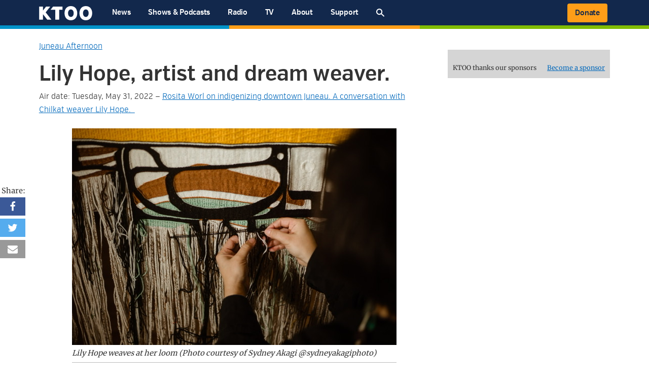

--- FILE ---
content_type: text/html; charset=UTF-8
request_url: https://www.ktoo.org/2022/05/31/lily-hope-artist-and-dream-weaver/
body_size: 33564
content:
<!DOCTYPE html>
<html lang="en-US">
<head >
<meta charset="UTF-8" />
<script type="text/javascript">
/* <![CDATA[ */
var gform;gform||(document.addEventListener("gform_main_scripts_loaded",function(){gform.scriptsLoaded=!0}),document.addEventListener("gform/theme/scripts_loaded",function(){gform.themeScriptsLoaded=!0}),window.addEventListener("DOMContentLoaded",function(){gform.domLoaded=!0}),gform={domLoaded:!1,scriptsLoaded:!1,themeScriptsLoaded:!1,isFormEditor:()=>"function"==typeof InitializeEditor,callIfLoaded:function(o){return!(!gform.domLoaded||!gform.scriptsLoaded||!gform.themeScriptsLoaded&&!gform.isFormEditor()||(gform.isFormEditor()&&console.warn("The use of gform.initializeOnLoaded() is deprecated in the form editor context and will be removed in Gravity Forms 3.1."),o(),0))},initializeOnLoaded:function(o){gform.callIfLoaded(o)||(document.addEventListener("gform_main_scripts_loaded",()=>{gform.scriptsLoaded=!0,gform.callIfLoaded(o)}),document.addEventListener("gform/theme/scripts_loaded",()=>{gform.themeScriptsLoaded=!0,gform.callIfLoaded(o)}),window.addEventListener("DOMContentLoaded",()=>{gform.domLoaded=!0,gform.callIfLoaded(o)}))},hooks:{action:{},filter:{}},addAction:function(o,r,e,t){gform.addHook("action",o,r,e,t)},addFilter:function(o,r,e,t){gform.addHook("filter",o,r,e,t)},doAction:function(o){gform.doHook("action",o,arguments)},applyFilters:function(o){return gform.doHook("filter",o,arguments)},removeAction:function(o,r){gform.removeHook("action",o,r)},removeFilter:function(o,r,e){gform.removeHook("filter",o,r,e)},addHook:function(o,r,e,t,n){null==gform.hooks[o][r]&&(gform.hooks[o][r]=[]);var d=gform.hooks[o][r];null==n&&(n=r+"_"+d.length),gform.hooks[o][r].push({tag:n,callable:e,priority:t=null==t?10:t})},doHook:function(r,o,e){var t;if(e=Array.prototype.slice.call(e,1),null!=gform.hooks[r][o]&&((o=gform.hooks[r][o]).sort(function(o,r){return o.priority-r.priority}),o.forEach(function(o){"function"!=typeof(t=o.callable)&&(t=window[t]),"action"==r?t.apply(null,e):e[0]=t.apply(null,e)})),"filter"==r)return e[0]},removeHook:function(o,r,t,n){var e;null!=gform.hooks[o][r]&&(e=(e=gform.hooks[o][r]).filter(function(o,r,e){return!!(null!=n&&n!=o.tag||null!=t&&t!=o.priority)}),gform.hooks[o][r]=e)}});
/* ]]> */
</script>

<meta name="viewport" content="width=device-width, initial-scale=1, viewport-fit=cover" />
<meta name='robots' content='index, follow, max-image-preview:large, max-snippet:-1, max-video-preview:-1' />
	<style>img:is([sizes="auto" i], [sizes^="auto," i]) { contain-intrinsic-size: 3000px 1500px }</style>
	
	<!-- This site is optimized with the Yoast SEO plugin v26.3 - https://yoast.com/wordpress/plugins/seo/ -->
	<title>Lily Hope, artist and dream weaver.</title>
	<meta name="description" content="Guests: Lily Hope, owner of Wooshkindein Da.àat-Lily Hope Weaver Studio. How Chilkat weaver Lily Hope uses mountain goat wool and cedar bark to spin a" />
	<link rel="canonical" href="https://www.ktoo.org/2022/05/31/lily-hope-artist-and-dream-weaver/" />
	<meta property="og:locale" content="en_US" />
	<meta property="og:type" content="article" />
	<meta property="og:title" content="Lily Hope, artist and dream weaver." />
	<meta property="og:description" content="Guests: Lily Hope, owner of Wooshkindein Da.àat-Lily Hope Weaver Studio. How Chilkat weaver Lily Hope uses mountain goat wool and cedar bark to spin a" />
	<meta property="og:url" content="https://www.ktoo.org/2022/05/31/lily-hope-artist-and-dream-weaver/" />
	<meta property="og:site_name" content="KTOO" />
	<meta property="article:publisher" content="https://www.facebook.com/ktoopublicmedia" />
	<meta property="article:published_time" content="2022-06-01T06:49:20+00:00" />
	<meta property="og:image" content="https://media.ktoo.org/wp-content/uploads/2022/03/Lily-Hope-weaving-at-the-loom-close-up.jpg" />
	<meta property="og:image:width" content="640" />
	<meta property="og:image:height" content="427" />
	<meta property="og:image:type" content="image/jpeg" />
	<meta name="author" content="Rhonda McBride" />
	<meta name="twitter:card" content="summary_large_image" />
	<meta name="twitter:creator" content="@KTOOpubmedia" />
	<meta name="twitter:site" content="@KTOOpubmedia" />
	<meta name="twitter:label1" content="Written by" />
	<meta name="twitter:data1" content="Rhonda McBride" />
	<meta name="twitter:label2" content="Est. reading time" />
	<meta name="twitter:data2" content="1 minute" />
	<script type="application/ld+json" class="yoast-schema-graph">{"@context":"https://schema.org","@graph":[{"@type":"NewsArticle","@id":"https://www.ktoo.org/2022/05/31/lily-hope-artist-and-dream-weaver/#article","isPartOf":{"@id":"https://www.ktoo.org/2022/05/31/lily-hope-artist-and-dream-weaver/"},"author":{"name":"Rhonda McBride","@id":"https://www.ktoo.org/#/schema/person/a5edea6564d60a8418ec3bb42d3f11e7"},"headline":"Lily Hope, artist and dream weaver.","datePublished":"2022-06-01T06:49:20+00:00","mainEntityOfPage":{"@id":"https://www.ktoo.org/2022/05/31/lily-hope-artist-and-dream-weaver/"},"wordCount":139,"publisher":{"@id":"https://www.ktoo.org/#organization"},"image":{"@id":"https://www.ktoo.org/2022/05/31/lily-hope-artist-and-dream-weaver/#primaryimage"},"thumbnailUrl":"https://media.ktoo.org/wp-content/uploads/2022/03/Lily-Hope-weaving-at-the-loom-close-up.jpg","articleSection":["Juneau Afternoon"],"inLanguage":"en-US"},{"@type":"WebPage","@id":"https://www.ktoo.org/2022/05/31/lily-hope-artist-and-dream-weaver/","url":"https://www.ktoo.org/2022/05/31/lily-hope-artist-and-dream-weaver/","name":"Lily Hope, artist and dream weaver.","isPartOf":{"@id":"https://www.ktoo.org/#website"},"primaryImageOfPage":{"@id":"https://www.ktoo.org/2022/05/31/lily-hope-artist-and-dream-weaver/#primaryimage"},"image":{"@id":"https://www.ktoo.org/2022/05/31/lily-hope-artist-and-dream-weaver/#primaryimage"},"thumbnailUrl":"https://media.ktoo.org/wp-content/uploads/2022/03/Lily-Hope-weaving-at-the-loom-close-up.jpg","datePublished":"2022-06-01T06:49:20+00:00","description":"Guests: Lily Hope, owner of Wooshkindein Da.àat-Lily Hope Weaver Studio. How Chilkat weaver Lily Hope uses mountain goat wool and cedar bark to spin a","breadcrumb":{"@id":"https://www.ktoo.org/2022/05/31/lily-hope-artist-and-dream-weaver/#breadcrumb"},"inLanguage":"en-US","potentialAction":[{"@type":"ReadAction","target":["https://www.ktoo.org/2022/05/31/lily-hope-artist-and-dream-weaver/"]}]},{"@type":"ImageObject","inLanguage":"en-US","@id":"https://www.ktoo.org/2022/05/31/lily-hope-artist-and-dream-weaver/#primaryimage","url":"https://media.ktoo.org/wp-content/uploads/2022/03/Lily-Hope-weaving-at-the-loom-close-up.jpg","contentUrl":"https://media.ktoo.org/wp-content/uploads/2022/03/Lily-Hope-weaving-at-the-loom-close-up.jpg","width":640,"height":427,"caption":"Lily Hope weaves at her loom (Photo courtesy of Sydney Akagi @sydneyakagiphoto)"},{"@type":"BreadcrumbList","@id":"https://www.ktoo.org/2022/05/31/lily-hope-artist-and-dream-weaver/#breadcrumb","itemListElement":[{"@type":"ListItem","position":1,"name":"Home","item":"https://www.ktoo.org/"},{"@type":"ListItem","position":2,"name":"Rosita Worl on indigenizing downtown Juneau. A conversation with Chilkat weaver Lily Hope.  ","item":"https://www.ktoo.org/2022/05/31/rosita-worl-on-indigenizing-downtown-juneau-a-conversation-with-chilkat-weaver-lily-hope-2022-05-31/"},{"@type":"ListItem","position":3,"name":"Lily Hope, artist and dream weaver."}]},{"@type":"WebSite","@id":"https://www.ktoo.org/#website","url":"https://www.ktoo.org/","name":"KTOO","description":"Public media from Alaska’s capital","publisher":{"@id":"https://www.ktoo.org/#organization"},"potentialAction":[{"@type":"SearchAction","target":{"@type":"EntryPoint","urlTemplate":"https://www.ktoo.org/?s={search_term_string}"},"query-input":{"@type":"PropertyValueSpecification","valueRequired":true,"valueName":"search_term_string"}}],"inLanguage":"en-US"},{"@type":"Organization","@id":"https://www.ktoo.org/#organization","name":"KTOO","url":"https://www.ktoo.org/","logo":{"@type":"ImageObject","inLanguage":"en-US","@id":"https://www.ktoo.org/#/schema/logo/image/","url":"https://media.ktoo.org/2020/10/KTOO-Logo-color-bars.png","contentUrl":"https://media.ktoo.org/2020/10/KTOO-Logo-color-bars.png","width":2000,"height":1070,"caption":"KTOO"},"image":{"@id":"https://www.ktoo.org/#/schema/logo/image/"},"sameAs":["https://www.facebook.com/ktoopublicmedia","https://x.com/KTOOpubmedia","https://www.instagram.com/ktoopubmedia/"]},{"@type":"Person","@id":"https://www.ktoo.org/#/schema/person/a5edea6564d60a8418ec3bb42d3f11e7","name":"Rhonda McBride","url":"https://www.ktoo.org/author/rhondam/"}]}</script>
	<!-- / Yoast SEO plugin. -->


<link rel="alternate" type="application/rss+xml" title="KTOO &raquo; Feed" href="https://www.ktoo.org/feed/" />
<link rel="alternate" type="application/rss+xml" title="KTOO &raquo; Comments Feed" href="https://www.ktoo.org/comments/feed/" />
<link rel='stylesheet' id='ktoo-g3-css' href='https://www.ktoo.org/wp-content/themes/ktoo-g3/style.css?ver=1715924901' type='text/css' media='all' />
<link rel='stylesheet' id='wp-block-library-css' href='https://www.ktoo.org/wp-includes/css/dist/block-library/style.min.css?ver=6.8.3' type='text/css' media='all' />
<style id='classic-theme-styles-inline-css' type='text/css'>
/*! This file is auto-generated */
.wp-block-button__link{color:#fff;background-color:#32373c;border-radius:9999px;box-shadow:none;text-decoration:none;padding:calc(.667em + 2px) calc(1.333em + 2px);font-size:1.125em}.wp-block-file__button{background:#32373c;color:#fff;text-decoration:none}
</style>
<link rel='stylesheet' id='create-block-temp-push-setup-block-css' href='https://www.ktoo.org/wp-content/plugins/push-notification-user-tags/blocks/build/style-push_signup/index.css?ver=1673461106' type='text/css' media='all' />
<style id='safe-svg-svg-icon-style-inline-css' type='text/css'>
.safe-svg-cover{text-align:center}.safe-svg-cover .safe-svg-inside{display:inline-block;max-width:100%}.safe-svg-cover svg{fill:currentColor;height:100%;max-height:100%;max-width:100%;width:100%}

</style>
<style id='global-styles-inline-css' type='text/css'>
:root{--wp--preset--aspect-ratio--square: 1;--wp--preset--aspect-ratio--4-3: 4/3;--wp--preset--aspect-ratio--3-4: 3/4;--wp--preset--aspect-ratio--3-2: 3/2;--wp--preset--aspect-ratio--2-3: 2/3;--wp--preset--aspect-ratio--16-9: 16/9;--wp--preset--aspect-ratio--9-16: 9/16;--wp--preset--color--black: #000;--wp--preset--color--cyan-bluish-gray: #abb8c3;--wp--preset--color--white: #FFF;--wp--preset--color--pale-pink: #f78da7;--wp--preset--color--vivid-red: #cf2e2e;--wp--preset--color--luminous-vivid-orange: #ff6900;--wp--preset--color--luminous-vivid-amber: #fcb900;--wp--preset--color--light-green-cyan: #7bdcb5;--wp--preset--color--vivid-green-cyan: #00d084;--wp--preset--color--pale-cyan-blue: #8ed1fc;--wp--preset--color--vivid-cyan-blue: #0693e3;--wp--preset--color--vivid-purple: #9b51e0;--wp--preset--color--brand-1: #12284c;--wp--preset--color--light-text: #888;--wp--preset--color--light-background-light: #e2e2e2;--wp--preset--color--light-background-medium: #CCC;--wp--preset--color--light-background-dark: #BBB;--wp--preset--color--brand-highlight-1: #0093c9;--wp--preset--color--brand-highlight-2: #ff9e18;--wp--preset--color--brand-highlight-3: #80bc00;--wp--preset--gradient--vivid-cyan-blue-to-vivid-purple: linear-gradient(135deg,rgba(6,147,227,1) 0%,rgb(155,81,224) 100%);--wp--preset--gradient--light-green-cyan-to-vivid-green-cyan: linear-gradient(135deg,rgb(122,220,180) 0%,rgb(0,208,130) 100%);--wp--preset--gradient--luminous-vivid-amber-to-luminous-vivid-orange: linear-gradient(135deg,rgba(252,185,0,1) 0%,rgba(255,105,0,1) 100%);--wp--preset--gradient--luminous-vivid-orange-to-vivid-red: linear-gradient(135deg,rgba(255,105,0,1) 0%,rgb(207,46,46) 100%);--wp--preset--gradient--very-light-gray-to-cyan-bluish-gray: linear-gradient(135deg,rgb(238,238,238) 0%,rgb(169,184,195) 100%);--wp--preset--gradient--cool-to-warm-spectrum: linear-gradient(135deg,rgb(74,234,220) 0%,rgb(151,120,209) 20%,rgb(207,42,186) 40%,rgb(238,44,130) 60%,rgb(251,105,98) 80%,rgb(254,248,76) 100%);--wp--preset--gradient--blush-light-purple: linear-gradient(135deg,rgb(255,206,236) 0%,rgb(152,150,240) 100%);--wp--preset--gradient--blush-bordeaux: linear-gradient(135deg,rgb(254,205,165) 0%,rgb(254,45,45) 50%,rgb(107,0,62) 100%);--wp--preset--gradient--luminous-dusk: linear-gradient(135deg,rgb(255,203,112) 0%,rgb(199,81,192) 50%,rgb(65,88,208) 100%);--wp--preset--gradient--pale-ocean: linear-gradient(135deg,rgb(255,245,203) 0%,rgb(182,227,212) 50%,rgb(51,167,181) 100%);--wp--preset--gradient--electric-grass: linear-gradient(135deg,rgb(202,248,128) 0%,rgb(113,206,126) 100%);--wp--preset--gradient--midnight: linear-gradient(135deg,rgb(2,3,129) 0%,rgb(40,116,252) 100%);--wp--preset--font-size--small: 12px;--wp--preset--font-size--medium: 20px;--wp--preset--font-size--large: 20px;--wp--preset--font-size--x-large: 42px;--wp--preset--font-size--regular: 16px;--wp--preset--spacing--20: 0.44rem;--wp--preset--spacing--30: 0.67rem;--wp--preset--spacing--40: 1rem;--wp--preset--spacing--50: 1.5rem;--wp--preset--spacing--60: 2.25rem;--wp--preset--spacing--70: 3.38rem;--wp--preset--spacing--80: 5.06rem;--wp--preset--shadow--natural: 6px 6px 9px rgba(0, 0, 0, 0.2);--wp--preset--shadow--deep: 12px 12px 50px rgba(0, 0, 0, 0.4);--wp--preset--shadow--sharp: 6px 6px 0px rgba(0, 0, 0, 0.2);--wp--preset--shadow--outlined: 6px 6px 0px -3px rgba(255, 255, 255, 1), 6px 6px rgba(0, 0, 0, 1);--wp--preset--shadow--crisp: 6px 6px 0px rgba(0, 0, 0, 1);}:where(.is-layout-flex){gap: 0.5em;}:where(.is-layout-grid){gap: 0.5em;}body .is-layout-flex{display: flex;}.is-layout-flex{flex-wrap: wrap;align-items: center;}.is-layout-flex > :is(*, div){margin: 0;}body .is-layout-grid{display: grid;}.is-layout-grid > :is(*, div){margin: 0;}:where(.wp-block-columns.is-layout-flex){gap: 2em;}:where(.wp-block-columns.is-layout-grid){gap: 2em;}:where(.wp-block-post-template.is-layout-flex){gap: 1.25em;}:where(.wp-block-post-template.is-layout-grid){gap: 1.25em;}.has-black-color{color: var(--wp--preset--color--black) !important;}.has-cyan-bluish-gray-color{color: var(--wp--preset--color--cyan-bluish-gray) !important;}.has-white-color{color: var(--wp--preset--color--white) !important;}.has-pale-pink-color{color: var(--wp--preset--color--pale-pink) !important;}.has-vivid-red-color{color: var(--wp--preset--color--vivid-red) !important;}.has-luminous-vivid-orange-color{color: var(--wp--preset--color--luminous-vivid-orange) !important;}.has-luminous-vivid-amber-color{color: var(--wp--preset--color--luminous-vivid-amber) !important;}.has-light-green-cyan-color{color: var(--wp--preset--color--light-green-cyan) !important;}.has-vivid-green-cyan-color{color: var(--wp--preset--color--vivid-green-cyan) !important;}.has-pale-cyan-blue-color{color: var(--wp--preset--color--pale-cyan-blue) !important;}.has-vivid-cyan-blue-color{color: var(--wp--preset--color--vivid-cyan-blue) !important;}.has-vivid-purple-color{color: var(--wp--preset--color--vivid-purple) !important;}.has-black-background-color{background-color: var(--wp--preset--color--black) !important;}.has-cyan-bluish-gray-background-color{background-color: var(--wp--preset--color--cyan-bluish-gray) !important;}.has-white-background-color{background-color: var(--wp--preset--color--white) !important;}.has-pale-pink-background-color{background-color: var(--wp--preset--color--pale-pink) !important;}.has-vivid-red-background-color{background-color: var(--wp--preset--color--vivid-red) !important;}.has-luminous-vivid-orange-background-color{background-color: var(--wp--preset--color--luminous-vivid-orange) !important;}.has-luminous-vivid-amber-background-color{background-color: var(--wp--preset--color--luminous-vivid-amber) !important;}.has-light-green-cyan-background-color{background-color: var(--wp--preset--color--light-green-cyan) !important;}.has-vivid-green-cyan-background-color{background-color: var(--wp--preset--color--vivid-green-cyan) !important;}.has-pale-cyan-blue-background-color{background-color: var(--wp--preset--color--pale-cyan-blue) !important;}.has-vivid-cyan-blue-background-color{background-color: var(--wp--preset--color--vivid-cyan-blue) !important;}.has-vivid-purple-background-color{background-color: var(--wp--preset--color--vivid-purple) !important;}.has-black-border-color{border-color: var(--wp--preset--color--black) !important;}.has-cyan-bluish-gray-border-color{border-color: var(--wp--preset--color--cyan-bluish-gray) !important;}.has-white-border-color{border-color: var(--wp--preset--color--white) !important;}.has-pale-pink-border-color{border-color: var(--wp--preset--color--pale-pink) !important;}.has-vivid-red-border-color{border-color: var(--wp--preset--color--vivid-red) !important;}.has-luminous-vivid-orange-border-color{border-color: var(--wp--preset--color--luminous-vivid-orange) !important;}.has-luminous-vivid-amber-border-color{border-color: var(--wp--preset--color--luminous-vivid-amber) !important;}.has-light-green-cyan-border-color{border-color: var(--wp--preset--color--light-green-cyan) !important;}.has-vivid-green-cyan-border-color{border-color: var(--wp--preset--color--vivid-green-cyan) !important;}.has-pale-cyan-blue-border-color{border-color: var(--wp--preset--color--pale-cyan-blue) !important;}.has-vivid-cyan-blue-border-color{border-color: var(--wp--preset--color--vivid-cyan-blue) !important;}.has-vivid-purple-border-color{border-color: var(--wp--preset--color--vivid-purple) !important;}.has-vivid-cyan-blue-to-vivid-purple-gradient-background{background: var(--wp--preset--gradient--vivid-cyan-blue-to-vivid-purple) !important;}.has-light-green-cyan-to-vivid-green-cyan-gradient-background{background: var(--wp--preset--gradient--light-green-cyan-to-vivid-green-cyan) !important;}.has-luminous-vivid-amber-to-luminous-vivid-orange-gradient-background{background: var(--wp--preset--gradient--luminous-vivid-amber-to-luminous-vivid-orange) !important;}.has-luminous-vivid-orange-to-vivid-red-gradient-background{background: var(--wp--preset--gradient--luminous-vivid-orange-to-vivid-red) !important;}.has-very-light-gray-to-cyan-bluish-gray-gradient-background{background: var(--wp--preset--gradient--very-light-gray-to-cyan-bluish-gray) !important;}.has-cool-to-warm-spectrum-gradient-background{background: var(--wp--preset--gradient--cool-to-warm-spectrum) !important;}.has-blush-light-purple-gradient-background{background: var(--wp--preset--gradient--blush-light-purple) !important;}.has-blush-bordeaux-gradient-background{background: var(--wp--preset--gradient--blush-bordeaux) !important;}.has-luminous-dusk-gradient-background{background: var(--wp--preset--gradient--luminous-dusk) !important;}.has-pale-ocean-gradient-background{background: var(--wp--preset--gradient--pale-ocean) !important;}.has-electric-grass-gradient-background{background: var(--wp--preset--gradient--electric-grass) !important;}.has-midnight-gradient-background{background: var(--wp--preset--gradient--midnight) !important;}.has-small-font-size{font-size: var(--wp--preset--font-size--small) !important;}.has-medium-font-size{font-size: var(--wp--preset--font-size--medium) !important;}.has-large-font-size{font-size: var(--wp--preset--font-size--large) !important;}.has-x-large-font-size{font-size: var(--wp--preset--font-size--x-large) !important;}
:where(.wp-block-post-template.is-layout-flex){gap: 1.25em;}:where(.wp-block-post-template.is-layout-grid){gap: 1.25em;}
:where(.wp-block-columns.is-layout-flex){gap: 2em;}:where(.wp-block-columns.is-layout-grid){gap: 2em;}
:root :where(.wp-block-pullquote){font-size: 1.5em;line-height: 1.6;}
</style>
<link rel='stylesheet' id='invintus_plugin_shared-css' href='https://www.ktoo.org/wp-content/plugins/invintus-master/dist/css/shared-style.css?ver=0.1.2' type='text/css' media='all' />
<link rel='stylesheet' id='invintus_plugin_frontend-css' href='https://www.ktoo.org/wp-content/plugins/invintus-master/dist/css/style.css?ver=0.1.2' type='text/css' media='all' />
<link rel='stylesheet' id='ktoo-announcements-css' href='https://www.ktoo.org/wp-content/plugins/ktoo-announcements/announcements.css?ver=1.1.7' type='text/css' media='all' />
<link rel='stylesheet' id='legacy-shortcode-styles-css' href='https://www.ktoo.org/wp-content/plugins/ktoo-legacy-shortcodes/legacy-shortcodes.css?ver=6.8.3' type='text/css' media='all' />
<link rel='stylesheet' id='program-segment-styles-css' href='https://www.ktoo.org/wp-content/plugins/ktoo-program-segments/includes/../assets/css/segments.css?ver=0.5' type='text/css' media='all' />
<link rel='stylesheet' id='ktoo-videos-css' href='https://www.ktoo.org/wp-content/plugins/ktoo-videos/ktoo-videos.css?ver=6.8.3' type='text/css' media='all' />
<link rel='stylesheet' id='notification-bell-css' href='https://www.ktoo.org/wp-content/plugins/push-notification-user-tags/assets/css/bell.css?ver=0.1' type='text/css' media='all' />
<link rel='stylesheet' id='symple_shortcode_styles-css' href='https://www.ktoo.org/wp-content/plugins/symple-shortcodes/shortcodes/css/symple_shortcodes_styles.css?ver=6.8.3' type='text/css' media='all' />
<link rel='stylesheet' id='ea-style-css' href='https://www.ktoo.org/wp-content/themes/ktoo-g3/assets/css/main.css?ver=1715924901' type='text/css' media='all' />
<style id='has-inline-styles-inline-css' type='text/css'>
.has-social-placeholder {display: none;height: 0;width: 0;overflow: hidden;}.has-inline-text { background-color: #ffefb1; color: #000000; }.has-inline-text:hover { background-color: #fcd63c; color: #000000; }
</style>
<script type="text/javascript" src="https://www.ktoo.org/wp-includes/js/dist/vendor/wp-polyfill.min.js?ver=3.15.0" id="wp-polyfill-js"></script>
<script type="text/javascript" src="https://www.ktoo.org/wp-content/plugins/push-notification-user-tags/blocks/build/push_signup/script.js?ver=24efe8d7d76d2bc8a2c0b0ebf05eaaeb" id="push-signup-script-js"></script>
<script type="text/javascript" src="https://www.ktoo.org/wp-includes/js/jquery/jquery.js" id="jquery-js"></script>
<script type="text/javascript" src="https://www.ktoo.org/wp-content/plugins/ktoo-streaming-helper/ktoo-streaming.js?ver=747743596" id="ktoo-streaming-script-js"></script>
<link rel="https://api.w.org/" href="https://www.ktoo.org/wp-json/" /><link rel="alternate" title="JSON" type="application/json" href="https://www.ktoo.org/wp-json/wp/v2/posts/272930" /><link rel="EditURI" type="application/rsd+xml" title="RSD" href="https://www.ktoo.org/xmlrpc.php?rsd" />
<link rel='shortlink' href='https://www.ktoo.org/?p=272930' />
<link rel="alternate" title="oEmbed (JSON)" type="application/json+oembed" href="https://www.ktoo.org/wp-json/oembed/1.0/embed?url=https%3A%2F%2Fwww.ktoo.org%2F2022%2F05%2F31%2Flily-hope-artist-and-dream-weaver%2F" />
<link rel="alternate" title="oEmbed (XML)" type="text/xml+oembed" href="https://www.ktoo.org/wp-json/oembed/1.0/embed?url=https%3A%2F%2Fwww.ktoo.org%2F2022%2F05%2F31%2Flily-hope-artist-and-dream-weaver%2F&#038;format=xml" />
<style>
.election-profile-listing li {
    float: left;
    display: block;
     padding: 0 0.7%;
}

.main-content .election-profile-listing {
    margin-left: 0;
}
.row .col .election-profile-listing h6 {
    font-size: 12pt;
}
.row .col .election-profile-listing a img {
    margin-bottom: 0;
}
h4.election-profile-seat-header {
    text-align: center;
}
</style>

<meta name="author" content="Rhonda McBride" /><meta name="nid" content="272930" /><meta name="category" content="Juneau Afternoon" /><meta name="has_audio" content="0" />	<style>.redirect-notice {
    background: #dfe3ec;
    padding: 5px 10px;
    margin: 10px auto 20px auto;
    max-width: 93%;
}

.redirect-notice h5 {
    margin-bottom: 2px;
}</style>
<style>
.notification-bell-icon-img .icon-background {
    fill:#0093C9;
}

.notification-bell-icon-img .icon-foreground {
    fill:white;
}
.notification-icon_tooltip {
    background:#12284C;
    color: white;
    border: 1px solid rgba(255,255,255,0.5);
}



    .notification-icon_tooltip {
        position: absolute;
        left: 80%;
        top: 50%;
        transform-origin: left center;
        padding: 6px 10px 6px 16px;
    }
    .notification-icon {
        left: 10px;
    }



</style>
    <style> .sf-js-enabled #menu-item-188109 {-ms-grid-column: 1; grid-column: 1; -ms-grid-row: 1; grid-row-start: 1; -ms-grid-row-span: 11; grid-row-end: span 11} .sf-js-enabled #menu-item-188122 {-ms-grid-column: 2; grid-column: 2; -ms-grid-row: 1; grid-row-start: 1; -ms-grid-row-span: 9; grid-row-end: span 9} .sf-js-enabled #menu-item-188997 {-ms-grid-column: 2; grid-column: 2; -ms-grid-row: 10; grid-row-start: 10; -ms-grid-row-span: 1; grid-row-end: span 1} .sf-js-enabled #menu-item-188108 > .sub-menu {width: 700px; -ms-grid-columns: 10fr 50%; grid-template-columns: 10fr 50%} .sf-js-enabled #menu-item-188136 {-ms-grid-column: 1; grid-column: 1; -ms-grid-row: 1; grid-row-start: 1; -ms-grid-row-span: 9; grid-row-end: span 9} .sf-js-enabled #menu-item-188143 {-ms-grid-column: 1; grid-column: 1; padding-left: 0; margin-left: 0; border-left: 0; -ms-grid-row: 10; grid-row-start: 10; -ms-grid-row-span: 4; grid-row-end: span 4} .sf-js-enabled #menu-item-188144 {-ms-grid-column: 2; grid-column: 2; -ms-grid-row: 1; grid-row-start: 1; -ms-grid-row-span: 5; grid-row-end: span 5} .sf-js-enabled #menu-item-188149 {-ms-grid-column: 2; grid-column: 2; -ms-grid-row: 6; grid-row-start: 6; -ms-grid-row-span: 5; grid-row-end: span 5} .sf-js-enabled #menu-item-188154 {-ms-grid-column: 3; grid-column: 3; -ms-grid-row: 1; grid-row-start: 1; -ms-grid-row-span: 8; grid-row-end: span 8} .sf-js-enabled #menu-item-188160 {-ms-grid-column: 3; grid-column: 3; -ms-grid-row: 9; grid-row-start: 9; -ms-grid-row-span: 6; grid-row-end: span 6} .sf-js-enabled #menu-item-188165 {-ms-grid-column: 4; grid-column: 4; -ms-grid-row: 1; grid-row-start: 1; -ms-grid-row-span: 1; grid-row-end: span 1} .sf-js-enabled #menu-item-188133 > .sub-menu {width: 770px; -ms-grid-columns: 8fr 10fr 10fr 6fr; grid-template-columns: 8fr 10fr 10fr 6fr} .sf-js-enabled #menu-item-188176 {-ms-grid-column: 1; grid-column: 1; -ms-grid-row: 1; grid-row-start: 1; -ms-grid-row-span: 4; grid-row-end: span 4} .sf-js-enabled #menu-item-198520 {-ms-grid-column: 2; grid-column: 2; -ms-grid-row: 1; grid-row-start: 1; -ms-grid-row-span: 5; grid-row-end: span 5} .sf-js-enabled #menu-item-198522 {-ms-grid-column: 3; grid-column: 3; -ms-grid-row: 1; grid-row-start: 1; -ms-grid-row-span: 5; grid-row-end: span 5} .sf-js-enabled #menu-item-188168 > .sub-menu {width: 700px; -ms-grid-columns: 10fr 10fr 10fr; grid-template-columns: 10fr 10fr 10fr} .sf-js-enabled #menu-item-188187 {-ms-grid-column: 1; grid-column: 1; -ms-grid-row: 1; grid-row-start: 1; -ms-grid-row-span: 5; grid-row-end: span 5} .sf-js-enabled #menu-item-188192 {-ms-grid-column: 2; grid-column: 2; -ms-grid-row: 1; grid-row-start: 1; -ms-grid-row-span: 1; grid-row-end: span 1} .sf-js-enabled #menu-item-188186 > .sub-menu {width: 310px; -ms-grid-columns: 10fr 10fr; grid-template-columns: 10fr 10fr}</style><!-- scanning menu items: 116--><style>.sf-js-enabled #menu-item-188108 > .sub-menu {transform:translate(-12%,0px)}.sf-js-enabled #menu-item-188133 > .sub-menu {transform:translate(-33%,0px)}</style><script async src="https://securepubads.g.doubleclick.net/tag/js/gpt.js"></script>
<script>
  window.googletag = window.googletag || {cmd: []};
  googletag.cmd.push(function() {

/** General ads **/
    googletag.defineSlot('/21632471664/ktoo-sidebar/ktoo-sidebar-02', [[300, 250], [300, 300], [300, 600]], 'div-gpt-ad-1572298254986-0').addService(googletag.pubads());

   googletag.defineSlot('/21632471664/ktoo-sidebar/ktoo-sidebar-03', [300, 250], 'div-gpt-ad-1572300007098-0').addService(googletag.pubads())
.setCollapseEmptyDiv(true);;

/** JPM **/
googletag.defineSlot('/21632471664/juneau-afternoon-1', [300, 250], 'div-gpt-ad-1576697402120-0').addService(googletag.pubads());
googletag.defineSlot('/21632471664/juneau-afternoon-1/juneau-afternoon-3', [300, 250], 'div-gpt-ad-1610387119798-0').addService(googletag.pubads()).setCollapseEmptyDiv(true);
googletag.defineSlot('/21632471664/juneau-afternoon-1/juneau-afternoon-2', [300, 250], 'div-gpt-ad-1610387272836-0').addService(googletag.pubads()).setCollapseEmptyDiv(true);

/** Black Awareness Association **/
googletag.defineSlot('/21632471664/jpm_black_awareness_association_1', [300, 250], 'div-gpt-ad-1624382315012-0').addService(googletag.pubads());

/** FolkFest **/

var ffmapping = googletag.sizeMapping().
addSize([1350, 690], [1280, 175]).
addSize([540, 480], [468, 63]).
addSize([0, 0], [299, 43]). 
build();

googletag.defineSlot('/21632471664/folk-fest/folk-fest-banner', [1280, 175], 'div-gpt-ad-1586206020064-0').defineSizeMapping(ffmapping).addService(googletag.pubads()).setCollapseEmptyDiv(true);
googletag.defineSlot('/21632471664/folk-fest/folk-fest-1', [300, 250], 'div-gpt-ad-1586205819593-0').addService(googletag.pubads()).setCollapseEmptyDiv(true);
googletag.defineSlot('/21632471664/folk-fest/folk-fest-2', [300, 250], 'div-gpt-ad-1586205967876-0').addService(googletag.pubads()).setCollapseEmptyDiv(true);

/** Gavel **/
googletag.defineSlot('/21632471664/gavel-ads/gavel-ad-1', [300, 250], 'div-gpt-ad-1611018302882-0').addService(googletag.pubads()).setCollapseEmptyDiv(true);
googletag.defineSlot('/21632471664/gavel-ads/gavel-ad-2', [300, 250], 'div-gpt-ad-1611018409113-0').addService(googletag.pubads()).setCollapseEmptyDiv(true);


    googletag.pubads().enableSingleRequest();
    googletag.enableServices();


//googletag.pubads().collapseEmptyDivs();

  });

</script>
<link rel="dns-prefetch" href="https://fonts.gstatic.com/">
<link rel="preload" href="/wp-content/themes/ktoo-g3/assets/fonts/verbcondsemibold-webfont.woff2" as="font" crossorigin >
<link rel="preload" href="https://fonts.gstatic.com/s/merriweather/v21/u-440qyriQwlOrhSvowK_l5-fCZMdeX3rg.woff2" as="font" crossorigin >


<style>
@font-face {
  font-family: 'Verb Condensed';
  font-style: normal;
  font-weight: 600;
  src: /* local('Verb'),*/
       url('/wp-content/themes/ktoo-g3/assets/fonts/verbcondsemibold-webfont.woff2') format('woff2'), 
       url('/wp-content/themes/ktoo-g3/assets/fonts/verbcondsemibold-webfont.woff') format('woff'), 
       url('/wp-content/themes/ktoo-g3/assets/fonts/verbcondsemibold-webfont.ttf') format('truetype'),
       url('/wp-content/themes/ktoo-g3/assets/fonts/verbcondsemibold-webfont.eot') format('embedded-opentype');
}

@font-face {
  font-family: 'Verb Condensed';
  font-style: normal;
  font-weight: 700;
  src: /* local('Verb'), */
       url('/wp-content/themes/ktoo-g3/assets/fonts/verbcondbold-webfont.woff2') format('woff2'),
       url('/wp-content/themes/ktoo-g3/assets/fonts/verbcondbold-webfont.woff') format('woff'), 
       url('/wp-content/themes/ktoo-g3/assets/fonts/verbcondbold-webfont.ttf') format('truetype'),
       url('/wp-content/themes/ktoo-g3/assets/fonts/verbcondbold-webfont.eot') format('embedded-opentype');
}

@font-face {
  font-family: 'Verb Condensed';
  font-style: normal;
  font-weight: 300;
  src: /* local('Verb'), */
       url('/wp-content/themes/ktoo-g3/assets/fonts/verbcondlight-webfont.woff2') format('woff2'),
       url('/wp-content/themes/ktoo-g3/assets/fonts/verbcondlight-webfont.woff') format('woff'), 
       url('/wp-content/themes/ktoo-g3/assets/fonts/verbcondlight-webfont.ttf') format('truetype'),
       url('/wp-content/themes/ktoo-g3/assets/fonts/verbcondlight-webfont.eot') format('embedded-opentype');
}

@font-face {
  font-family: 'Merriweather';
  font-style: normal;
  font-weight: 400;
  font-display: swap;
  src: local('Merriweather Regular'), local('Merriweather-Regular'), url(https://fonts.gstatic.com/s/merriweather/v21/u-440qyriQwlOrhSvowK_l5-fCZMdeX3rg.woff2) format('woff2');
  unicode-range: U+0000-00FF, U+0131, U+0152-0153, U+02BB-02BC, U+02C6, U+02DA, U+02DC, U+2000-206F, U+2074, U+20AC, U+2122, U+2191, U+2193, U+2212, U+2215, U+FEFF, U+FFFD;
}
</style>

<!-- Google Tag Manager -->
<script>(function(w,d,s,l,i){w[l]=w[l]||[];w[l].push({'gtm.start':
new Date().getTime(),event:'gtm.js'});var f=d.getElementsByTagName(s)[0],
j=d.createElement(s),dl=l!='dataLayer'?'&l='+l:'';j.async=true;j.src=
'https://www.googletagmanager.com/gtm.js?id='+i+dl;f.parentNode.insertBefore(j,f);
})(window,document,'script','dataLayer','GTM-W6G65JFZ');</script>
<!-- End Google Tag Manager -->      <meta name="onesignal" content="wordpress-plugin"/>
            <script>

      window.OneSignalDeferred = window.OneSignalDeferred || [];

      OneSignalDeferred.push(function(OneSignal) {
        var oneSignal_options = {};
        window._oneSignalInitOptions = oneSignal_options;

        oneSignal_options['serviceWorkerParam'] = { scope: '/wp-content/plugins/onesignal-free-web-push-notifications/sdk_files/push/onesignal/' };
oneSignal_options['serviceWorkerPath'] = 'OneSignalSDKWorker.js';

        OneSignal.Notifications.setDefaultUrl("https://www.ktoo.org");

        oneSignal_options['wordpress'] = true;
oneSignal_options['appId'] = 'f2da4854-7cf6-4fc0-b623-bfe1e3b3c61d';
oneSignal_options['allowLocalhostAsSecureOrigin'] = true;
oneSignal_options['welcomeNotification'] = { };
oneSignal_options['welcomeNotification']['title'] = "";
oneSignal_options['welcomeNotification']['message'] = "";
oneSignal_options['path'] = "https://www.ktoo.org/wp-content/plugins/onesignal-free-web-push-notifications/sdk_files/";
oneSignal_options['safari_web_id'] = "web.onesignal.auto.2d9123a5-f6c1-46fe-a6d4-d9acca55dc3d";
oneSignal_options['promptOptions'] = { };
              OneSignal.init(window._oneSignalInitOptions);
                    });

      function documentInitOneSignal() {
        var oneSignal_elements = document.getElementsByClassName("OneSignal-prompt");

        var oneSignalLinkClickHandler = function(event) { OneSignal.Notifications.requestPermission(); event.preventDefault(); };        for(var i = 0; i < oneSignal_elements.length; i++)
          oneSignal_elements[i].addEventListener('click', oneSignalLinkClickHandler, false);
      }

      if (document.readyState === 'complete') {
           documentInitOneSignal();
      }
      else {
           window.addEventListener("load", function(event){
               documentInitOneSignal();
          });
      }
    </script>
<link rel="apple-touch-icon" sizes="180x180" href="/apple-touch-icon.png?v=gAeya7pBRd">
<link rel="icon" type="image/png" sizes="32x32" href="/favicon-32x32.png?v=gAeya7pBRd">
<link rel="icon" type="image/png" sizes="192x192" href="/android-chrome-192x192.png?v=gAeya7pBRd">
<link rel="icon" type="image/png" sizes="16x16" href="/favicon-16x16.png?v=gAeya7pBRd">
<link rel="manifest" href="/site.webmanifest?v=gAeya7pBRd">
<link rel="mask-icon" href="/safari-pinned-tab.svg?v=gAeya7pBRd" color="#12284c">
<link rel="shortcut icon" href="/favicon.ico?v=gAeya7pBRd">
<meta name="apple-mobile-web-app-title" content="KTOO">
<meta name="application-name" content="KTOO">
<meta name="msapplication-TileColor" content="#12284c">
<meta name="msapplication-TileImage" content="/mstile-144x144.png?v=gAeya7pBRd">
<meta name="theme-color" content="#ffffff">
		<style type="text/css" id="wp-custom-css">
			.genesis-nav-menu .menu-button.dropdown-button a {
    display: inline;
    margin: 10px;
}

/* push signup */
.push-notification-category input[type="checkbox"] {
    height: 22px;
    margin-right: 8px;
    vertical-align: middle;
}


.wp-block-push-notification-signup  {
    padding: 10px 16px;
}

.push-notification-category {
    line-height: 1.7;
}

.push-notification-signup .wp-block-group__inner-container {
    padding: 0;
}


/*legacy giving*/

.padding-25 {padding:25px}


/* user lists */

.user-list p {
	margin-top: 1em;
	line-height: 1.625em;
	margin-bottom: 2em;
}

/* candidate profiles */

.answer h3 a {
	text-decoration: none;
}

.answer h4 a {
	text-decoration: none;
	font-style: normal;
}		</style>
		</head>
<body class="wp-singular post-template-default single single-post postid-272930 single-format-standard wp-custom-logo wp-embed-responsive wp-theme-genesis wp-child-theme-ktoo-g3 symple-shortcodes  symple-shortcodes-responsive header-full-width content-sidebar genesis-breadcrumbs-hidden genesis-footer-widgets-visible has-body"><!-- Google Tag Manager (noscript) -->
<noscript><iframe src="https://www.googletagmanager.com/ns.html?id=GTM-W6G65JFZ"
height="0" width="0" style="display:none;visibility:hidden"></iframe></noscript>
<!-- End Google Tag Manager (noscript) --><!-- Google tag (gtag.js) -->
<script async src="https://www.googletagmanager.com/gtag/js?id=G-EK5WELLL10"></script>
<script>
  window.dataLayer = window.dataLayer || [];
  function gtag(){dataLayer.push(arguments);}
  gtag('js', new Date());

  gtag('config', 'G-EK5WELLL10');
</script><div class="site-container"><ul class="genesis-skip-link"><li><a href="#genesis-nav-primary" class="screen-reader-shortcut"> Skip to primary navigation</a></li><li><a href="#main-content" class="screen-reader-shortcut"> Skip to main content</a></li><li><a href="#genesis-sidebar-primary" class="screen-reader-shortcut"> Skip to primary sidebar</a></li><li><a href="#genesis-footer-widgets" class="screen-reader-shortcut"> Skip to footer</a></li></ul><header class="site-header"><div class="wrap"><div class="branded-menu-border"><div class="brand-1"></div><div class="brand-2"></div><div class="brand-3"></div></div><div class="title-area"><a href="https://www.ktoo.org/" class="custom-logo-link" rel="home"><img width="18" height="4" src="https://media.ktoo.org/2020/01/KTOO_Public-Media_Alaska.svg" class="custom-logo" alt="KTOO" decoding="async" /></a><p class="site-title"><a href="https://www.ktoo.org/">KTOO</a></p></div><nav class="nav-primary nav-menu" aria-label="Main" id="genesis-nav-primary nav-menu"><ul id="menu-main-menu-g3" class="menu genesis-nav-menu menu-primary js-superfish"><div class="menu-item menu-spacer" style="width: 25px"></div><li id="menu-item-188108" class="menu-item menu-item-has-children not-button column-end megamenu"><a href="https://www.ktoo.org/news/"><span >News</span></a>
<ul class="sub-menu">
	<li id="menu-item-188109" class="menu-item menu-item-has-children not-button hidden-menu-item column-end mobile-expanded"><a href="#"><span >General news</span></a>
	<ul class="sub-menu">
		<li id="menu-item-188110" class="menu-item not-button column-end"><a href="https://www.ktoo.org/category/news/topics/government/state-government/"><span >State Government</span></a></li>
		<li id="menu-item-188112" class="menu-item not-button column-end"><a href="https://www.ktoo.org/category/news/topics/education-community/"><span >Education</span></a></li>
		<li id="menu-item-252062" class="menu-item not-button column-end"><a href="https://www.ktoo.org/category/news/topics/environment/weather/"><span >Weather</span></a></li>
		<li id="menu-item-281484" class="menu-item not-button column-end"><a href="/elections"><span >Elections</span></a></li>
		<li id="menu-item-188118" class="menu-item menu-item-has-children not-button column-end"><a href="https://www.ktoo.org/category/news/topics/economy-2/"><span >Economy</span></a>
		<ul class="sub-menu">
			<li id="menu-item-188119" class="menu-item not-button column-end"><a href="https://www.ktoo.org/category/news/topics/economy-2/business/"><span >Business</span></a></li>
			<li id="menu-item-188120" class="menu-item not-button column-end"><a href="https://www.ktoo.org/category/news/topics/economy-2/fisheries-economy-2/"><span >Fisheries</span></a></li>
			<li id="menu-item-188121" class="menu-item not-button column-end"><a href="https://www.ktoo.org/category/news/topics/economy-2/energy-mining/"><span >Energy &amp; Mining</span></a></li>
		</ul>
</li>
		<li id="menu-item-188113" class="menu-item menu-item-has-children not-button column-end"><a href="https://www.ktoo.org/category/news/topics/public-safety/"><span >Public Safety</span></a>
		<ul class="sub-menu">
			<li id="menu-item-342851" class="menu-item not-button column-end"><a href="https://www.ktoo.org/category/news/topics/environment/glacial-outburst-flooding/"><span >Glacial Outburst Flooding</span></a></li>
			<li id="menu-item-188114" class="menu-item not-button column-end"><a href="https://www.ktoo.org/category/news/topics/public-safety/crime-courts/"><span >Crime &amp; Courts</span></a></li>
			<li id="menu-item-188115" class="menu-item not-button column-end"><a href="https://www.ktoo.org/category/news/topics/public-safety/search-rescue/"><span >Search &amp; Rescue</span></a></li>
		</ul>
</li>
		<li id="menu-item-322701" class="menu-item not-button column-end"><a href="https://www.ktoo.org/filipinos-in-alaska/"><span >Filipinos in Alaska</span></a></li>
		<li id="menu-item-188116" class="menu-item menu-item-has-children not-button column-end"><a href="https://www.ktoo.org/category/news/topics/arts-culture/"><span >Arts &amp; Culture</span></a>
		<ul class="sub-menu">
			<li id="menu-item-332670" class="menu-item not-button column-end"><a href="https://www.ktoo.org/category/news/topics/arts-culture/alaska-native-culture/wordoftheweek/"><span >Lingít Word of the Week</span></a></li>
			<li id="menu-item-332671" class="menu-item not-button column-end"><a href="https://www.ktoo.org/category/news/topics/community/tongass-voices/"><span >Tongass Voices</span></a></li>
		</ul>
</li>
		<li id="menu-item-188117" class="menu-item not-button column-end"><a href="https://www.ktoo.org/category/news/topics/environment/outdoors/"><span >Outdoors</span></a></li>
		<li id="menu-item-188111" class="menu-item not-button column-end"><a href="https://www.ktoo.org/alaskasenergydesk/"><span >Alaska’s Energy Desk</span></a></li>
	</ul>
</li>
	<li id="menu-item-188122" class="menu-item menu-item-has-children not-button column-end no-link"><a><span >Across Alaska</span></a>
	<ul class="sub-menu">
		<li id="menu-item-188123" class="menu-item menu-item-has-children not-button column-end"><a href="https://www.ktoo.org/category/news/alaska/juneau/"><span >Juneau</span></a>
		<ul class="sub-menu">
			<li id="menu-item-188124" class="menu-item not-button column-end"><a href="https://www.ktoo.org/category/news/topics/government/local-government/"><span >Local Government</span></a></li>
			<li id="menu-item-188125" class="menu-item not-button column-end"><a href="https://www.ktoo.org/category/news/topics/government/local-government/cbj-assembly-meetings/"><span >CBJ Assembly Meetings</span></a></li>
		</ul>
</li>
		<li id="menu-item-188126" class="menu-item not-button column-end"><a href="https://www.ktoo.org/category/news/alaska/southeast-news2/"><span >Southeast</span></a></li>
		<li id="menu-item-188127" class="menu-item not-button column-end"><a href="https://www.ktoo.org/category/news/alaska/southcentral/"><span >Southcentral</span></a></li>
		<li id="menu-item-188128" class="menu-item not-button column-end"><a href="https://www.ktoo.org/category/news/alaska/western-alaska/"><span >Western</span></a></li>
		<li id="menu-item-188129" class="menu-item not-button column-end"><a href="https://www.ktoo.org/category/news/alaska/aleutians/"><span >Aleutians</span></a></li>
		<li id="menu-item-188130" class="menu-item not-button column-end"><a href="https://www.ktoo.org/category/news/alaska/arctic/"><span >Arctic</span></a></li>
		<li id="menu-item-188131" class="menu-item not-button column-end"><a href="https://www.ktoo.org/category/news/alaska/interior/"><span >Interior</span></a></li>
		<li id="menu-item-188132" class="menu-item not-button column-end"><a href="https://www.ktoo.org/category/news/alaska/north-slope/"><span >North Slope</span></a></li>
	</ul>
</li>
	<li id="menu-item-188997" class="menu-item not-button column-continue"><a href="https://www.ktoo.org/thesignal/"><span >The Signal</span><div class="description">A weekly Alaska news email from KTOO.</div></a></li>
</ul>
</li>
<li id="menu-item-188133" class="menu-item menu-item-has-children not-button column-end megamenu"><a><span >Shows &#038; Podcasts</span></a>
<ul class="sub-menu">
	<li id="menu-item-188136" class="menu-item menu-item-has-children not-button column-end"><a href="https://www.ktoo.org/podcasts/"><span >Podcasts</span></a>
	<ul class="sub-menu">
		<li id="menu-item-342850" class="menu-item not-button column-end"><a href="https://www.ktoo.org/category/local-programs/outburst/"><span >Outburst</span></a></li>
		<li id="menu-item-188140" class="menu-item not-button column-end"><a href="https://www.ktoo.org/podcasts/news-update/"><span >KTOO News Update</span></a></li>
		<li id="menu-item-188139" class="menu-item not-button column-end"><a href="https://www.ktoo.org/curiousjuneau/"><span >Curious Juneau</span></a></li>
		<li id="menu-item-331331" class="menu-item not-button column-end"><a href="https://www.ktoo.org/programs/gardentalk/"><span >Gardentalk</span></a></li>
		<li id="menu-item-200425" class="menu-item not-button column-end"><a href="https://www.ktoo.org/juneau-afternoon/culture-rich-conversations/"><span >Culture Rich Conversations</span></a></li>
		<li id="menu-item-322455" class="menu-item not-button column-end"><a href="https://www.ktoo.org/mgakuwento/"><span >Mga Kuwento</span></a></li>
		<li id="menu-item-188137" class="menu-item not-button column-end"><a href="https://www.ktoo.org/cruisetown/"><span >Cruise Town</span></a></li>
		<li id="menu-item-188142" class="menu-item menu-button menu-button-1 column-end"><a href="https://www.ktoo.org/podcasts/"><span >All podcasts</span></a></li>
	</ul>
</li>
	<li id="menu-item-188143" class="menu-item menu-item-has-children not-button column-continue"><a href="https://www.ktoo.org/juneau-afternoon/"><span >Juneau Afternoon</span></a>
	<ul class="sub-menu">
		<li id="menu-item-333980" class="menu-item not-button column-end"><a href="https://www.ktoo.org/juneau-afternoon/"><span >Juneau Afternoon</span></a></li>
		<li id="menu-item-333978" class="menu-item not-button column-end"><a href="https://www.ktoo.org/category/local-programs/juneau-afternoon/songwriters-on-songwriters/"><span >Songwriters on Songwriters</span></a></li>
		<li id="menu-item-192131" class="menu-item not-button column-end"><a href="https://www.ktoo.org/tag/lingit-aani-kaa-kei-nas-ax%CC%B1-haa-yoo-x%CC%B1atangi/"><span >Lingít Aaní Káa Kei Nas.áx̱ Haa Yoo X̱’atángi</span></a></li>
	</ul>
</li>
	<li id="menu-item-188144" class="menu-item menu-item-has-children not-button column-end"><a href="https://www.ktoo.org/gavel/"><span >Gavel Alaska</span></a>
	<ul class="sub-menu">
		<li id="menu-item-188145" class="menu-item not-button column-end"><a href="https://www.ktoo.org/gavel/archive/"><span >Archives</span></a></li>
		<li id="menu-item-188146" class="menu-item not-button column-end"><a href="https://www.ktoo.org/gavel/schedule/"><span >Schedule</span></a></li>
		<li id="menu-item-188148" class="menu-item not-button column-end"><a href="https://www.ktoo.org/gavel/supreme-court/"><span >Alaska Supreme Court</span></a></li>
		<li id="menu-item-188147" class="menu-item not-button column-end"><a href="https://www.ktoo.org/gavel/about/"><span >About Gavel Alaska</span></a></li>
	</ul>
</li>
	<li id="menu-item-188149" class="menu-item menu-item-has-children not-button column-continue"><a href="https://www.ktoo.org/videos/public-affairs/"><span >Public Affairs</span></a>
	<ul class="sub-menu">
		<li id="menu-item-188150" class="menu-item not-button column-end"><a href="https://www.ktoo.org/show/capitol-views/"><span >Capitol Views</span></a></li>
		<li id="menu-item-188151" class="menu-item not-button column-end"><a href="https://www.ktoo.org/show/alaska-statehood-pioneers/"><span >Alaska Statehood Pioneers</span></a></li>
		<li id="menu-item-188152" class="menu-item not-button column-end"><a href="https://www.ktoo.org/show/juneau-world-affairs-council/"><span >Juneau World Affairs Council</span></a></li>
		<li id="menu-item-188153" class="menu-item menu-button menu-button-1 column-end"><a href="https://www.ktoo.org/videos/public-affairs/"><span >More public affairs ></span></a></li>
	</ul>
</li>
	<li id="menu-item-188154" class="menu-item menu-item-has-children not-button column-end"><a href="https://www.ktoo.org/videos/arts/"><span >Music &#038; Arts</span></a>
	<ul class="sub-menu">
		<li id="menu-item-338605" class="menu-item not-button column-end"><a href="https://www.ktoo.org/radio-theater-festival-2025/"><span >Radio Theater Festival 2025</span></a></li>
		<li id="menu-item-314360" class="menu-item not-button column-end"><a href="https://www.ktoo.org/radio-theater-festival-2023/"><span >Radio Theater Festival 2023</span></a></li>
		<li id="menu-item-188155" class="menu-item not-button column-end"><a href="https://www.ktoo.org/show/red-carpet-concerts/"><span >Red Carpet Concerts</span></a></li>
		<li id="menu-item-188156" class="menu-item not-button column-end"><a href="https://www.ktoo.org/show/alaska-originals/"><span >Alaska Originals</span></a></li>
		<li id="menu-item-188157" class="menu-item not-button column-end"><a href="https://www.ktoo.org/show/at-the-apk/"><span >At the APK</span></a></li>
		<li id="menu-item-188158" class="menu-item not-button column-end"><a href="https://www.ktoo.org/show/special-arts-programs/"><span >Special Arts Programs</span></a></li>
		<li id="menu-item-188159" class="menu-item menu-button menu-button-1 column-end"><a href="https://www.ktoo.org/videos/arts/"><span >More music &#038; arts ></span></a></li>
	</ul>
</li>
	<li id="menu-item-188160" class="menu-item menu-item-has-children not-button column-continue"><a href="https://www.ktoo.org/videos/documentary/"><span >Documentaries</span></a>
	<ul class="sub-menu">
		<li id="menu-item-316419" class="menu-item not-button column-end"><a href="https://www.ktoo.org/revision/"><span >ReVision Alaska Documentary Series</span></a></li>
		<li id="menu-item-262144" class="menu-item not-button column-end"><a href="https://www.ktoo.org/ancsa50/"><span >ANCSA@50: The Journey Continues</span></a></li>
		<li id="menu-item-188161" class="menu-item not-button column-end"><a href="https://www.ktoo.org/video/lineage/"><span >Lineage:  Tlingit Art Across Generations</span></a></li>
		<li id="menu-item-188162" class="menu-item not-button column-end"><a href="https://www.ktoo.org/video/insideout/"><span >Inside Out: Leaving Prison Behind</span></a></li>
		<li id="menu-item-188164" class="menu-item menu-button menu-button-1 column-end"><a href="https://www.ktoo.org/videos/documentary/"><span >More documentaries ></span></a></li>
	</ul>
</li>
	<li id="menu-item-188165" class="menu-item menu-button menu-button-2 column-end"><a href="/video/"><span >All shows</span></a></li>
</ul>
</li>
<li id="menu-item-188168" class="menu-item menu-item-has-children not-button column-end megamenu"><a href="https://www.ktoo.org/listen/"><span >Radio</span></a>
<ul class="sub-menu">
	<li id="menu-item-188176" class="menu-item menu-item-has-children not-button column-end no-link mobile-expanded"><a><span >KTOO News</span><div class="description">104.3 &#038; 91.7 in Juneau</div></a>
	<ul class="sub-menu">
		<li id="menu-item-188177" class="ktoo-listen-popup menu-item menu-button menu-button-1 column-end no-link"><a><span >Listen Live</span></a></li>
		<li id="menu-item-188180" class="menu-item not-button column-end"><a href="https://www.ktoo.org/program-schedule/ktoo-program-schedule/"><span >Schedule</span></a></li>
		<li id="menu-item-188181" class="ktoo-now-playing-embed menu-item not-button column-end no-link mobile-hide"><a><span >Now Playing</span></a></li>
	</ul>
</li>
	<li id="menu-item-198520" class="menu-item menu-item-has-children not-button column-end no-link"><a><span >KRNN</span><div class="description">102.7 &#038; 103.1 in Juneau</div></a>
	<ul class="sub-menu">
		<li id="menu-item-188178" class="krnn-listen-popup menu-item menu-button menu-button-1 column-end no-link"><a><span >Listen Live</span></a></li>
		<li id="menu-item-188169" class="menu-item not-button column-end mobile-expanded"><a href="https://www.ktoo.org/krnn/"><span >KRNN Home</span></a></li>
		<li id="menu-item-188185" class="menu-item not-button column-end"><a href="https://www.ktoo.org/program-schedule/krnn-program-schedule/"><span >Schedule</span></a></li>
		<li id="menu-item-188183" class="krnn-now-playing-embed menu-item not-button column-end no-link mobile-hide"><a><span >Now Playing</span></a></li>
	</ul>
</li>
	<li id="menu-item-198522" class="menu-item menu-item-has-children not-button column-end no-link"><a><span >KXLL</span><div class="description">100.7 &#038; 101.7 in Juneau</div></a>
	<ul class="sub-menu">
		<li id="menu-item-188179" class="kxll-listen-popup menu-item menu-button menu-button-1 column-end no-link"><a><span >Listen Live</span></a></li>
		<li id="menu-item-188171" class="menu-item not-button column-end mobile-expanded"><a href="https://www.ktoo.org/kxll/"><span >KXLL Home</span></a></li>
		<li id="menu-item-188174" class="menu-item not-button column-end"><a href="https://www.ktoo.org/program-schedule/kxll-program-schedule/"><span >Schedule</span></a></li>
		<li id="menu-item-188182" class="kxll-now-playing-embed menu-item not-button column-end no-link mobile-hide"><a><span >Now Playing</span></a></li>
	</ul>
</li>
</ul>
</li>
<li id="menu-item-188186" class="menu-item menu-item-has-children not-button column-end megamenu"><a><span >TV</span></a>
<ul class="sub-menu">
	<li id="menu-item-188187" class="menu-item menu-item-has-children not-button column-end mobile-expanded"><a href="/360TV/"><span >KTOO 360TV</span></a>
	<ul class="sub-menu">
		<li id="menu-item-188191" class="menu-item not-button column-end"><a href="https://www.ktoo.org/watch/"><span >Watch On Demand</span></a></li>
		<li id="menu-item-188190" class="menu-item not-button column-end"><a href="https://www.ktoo.org/360tv/schedule/"><span >Schedule</span></a></li>
		<li id="menu-item-188189" class="menu-item not-button column-end"><a href="https://www.ktoo.org/360tv/where-to-watch/"><span >Where to watch</span></a></li>
		<li id="menu-item-188188" class="menu-item not-button column-end"><a href="https://www.ktoo.org/360tv/about/"><span >About KTOO 360TV</span></a></li>
	</ul>
</li>
	<li id="menu-item-188192" class="menu-item menu-button menu-button-2 column-end"><a href="https://www.ktoo.org/gavel/"><span >Gavel Alaska</span></a></li>
</ul>
</li>
<li id="menu-item-188194" class="menu-item menu-item-has-children not-button column-end"><a><span >About</span></a>
<ul class="sub-menu">
	<li id="menu-item-188193" class="menu-item not-button column-end"><a href="https://www.ktoo.org/about/"><span >Our Story</span></a></li>
	<li id="menu-item-256781" class="menu-item not-button column-end"><a href="https://www.ktoo.org/staff/news-team/"><span >Our News Team</span></a></li>
	<li id="menu-item-188195" class="menu-item not-button column-end"><a href="https://www.ktoo.org/contact/"><span >Contact Us</span></a></li>
	<li id="menu-item-193598" class="menu-item not-button column-end"><a href="https://www.ktoo.org/category/inside-ktoo/"><span >Inside KTOO</span></a></li>
	<li id="menu-item-188196" class="menu-item not-button column-end"><a href="https://www.ktoo.org/staff/"><span >Staff</span></a></li>
	<li id="menu-item-188197" class="menu-item not-button column-end"><a href="https://www.ktoo.org/job-opportunities/"><span >Jobs</span></a></li>
	<li id="menu-item-188199" class="menu-item not-button column-end"><a href="https://www.ktoo.org/volunteer/"><span >Volunteer</span></a></li>
	<li id="menu-item-188201" class="menu-item not-button column-end"><a href="https://www.ktoo.org/board/"><span >Board of Directors</span></a></li>
	<li id="menu-item-188200" class="menu-item not-button hidden-menu-item column-end"><a href="https://www.ktoo.org/community-advisory-board/"><span >Community Advisory Board</span></a></li>
	<li id="menu-item-188202" class="menu-item not-button hidden-menu-item column-end"><a href="https://www.ktoo.org/where-to-tune/"><span >Where to Tune</span></a></li>
	<li id="menu-item-338948" class="menu-item not-button column-end"><a href="https://www.ktoo.org/about/federal-funding/"><span >Federal Funding</span></a></li>
</ul>
</li>
<li id="menu-item-188203" class="menu-item menu-item-has-children not-button hidden-menu-item column-end"><a href="#"><span >Support</span></a>
<ul class="sub-menu">
	<li id="menu-item-188204" class="menu-item not-button column-end"><a href="https://www.ktoo.org/support/"><span >Ways to Support KTOO</span></a></li>
	<li id="menu-item-193716" class="dropdown-button menu-item menu-button menu-button-2 column-end"><a href="/donate"><span >Donate</span></a></li>
	<li id="menu-item-195985" class="menu-item not-button column-end"><a href="https://www.ktoo.org/membership-faqs/"><span >Donor Lounge &#038; FAQ</span></a></li>
	<li id="menu-item-246313" class="menu-item not-button column-end"><a href="https://www.ktoo.org/update"><span >Membership Update Form</span></a></li>
	<li id="menu-item-188205" class="menu-item not-button column-end"><a href="https://www.ktoo.org/sustaining-membership/"><span >Sustaining Membership</span></a></li>
	<li id="menu-item-188206" class="menu-item not-button column-end"><a href="https://www.ktoo.org/summit/"><span >Summit Circle</span></a></li>
	<li id="menu-item-188211" class="menu-item not-button column-end"><a href="https://www.ktoo.org/legacy-foundation/"><span >Legacy Fund &#038; Planned Gifts</span></a></li>
	<li id="menu-item-188208" class="menu-item not-button column-end"><a href="https://www.ktoo.org/underwriters/"><span >Business Support &#038; Community Sponsorship</span></a></li>
	<li id="menu-item-188209" class="menu-item not-button column-end"><a href="https://www.ktoo.org/volunteer/"><span >Volunteer</span></a></li>
	<li id="menu-item-334758" class="menu-item not-button column-end"><a target="_blank" href="https://www.bonfire.com/store/ktoo/"><span >Buy KTOO merch</span></a></li>
</ul>
</li>
<li class="right search menu-item"><a class="search" href="/?s"><svg xmlns='http://www.w3.org/2000/svg' viewBox='0 0 16 16' version='1.1' height='16' width='16' aria-labelledby='search_title' class='search-icon'>
  <title id='search_title'>Search</title>
  <path fill='#FFF' d='M16.26,14.48l-5.23-4.83c0.71-0.99,1.13-2.21,1.13-3.52c0-3.35-2.73-6.08-6.08-6.08S0,2.78,0,6.13s2.73,6.08,6.08,6.08
	c1.32,0,2.54-0.43,3.54-1.14l5.29,4.88L16.26,14.48z M6.08,10.21C3.83,10.21,2,8.38,2,6.13s1.83-4.08,4.08-4.08s4.08,1.83,4.08,4.08
	S8.33,10.21,6.08,10.21z' /><image src='/wp-content/themes/ktoo-g3/images/search-icon.png' xlink:href='' /></svg></a>
<form role="search" method="get" class="search-form" action="https://www.ktoo.org/">
	<label>
		<span class="screen-reader-text">Search for</span>
		<input type="search" class="search-field" placeholder="Search&hellip;" value="" name="s" title="Search for" />
	</label>
	<button type="submit" class="search-submit"><svg xmlns='http://www.w3.org/2000/svg' viewBox='0 0 16 16' version='1.1' height='16' width='16' aria-labelledby='search_title' class='search-icon'>
  <title id='search_title'>Search</title>
  <path fill='#FFF' d='M16.26,14.48l-5.23-4.83c0.71-0.99,1.13-2.21,1.13-3.52c0-3.35-2.73-6.08-6.08-6.08S0,2.78,0,6.13s2.73,6.08,6.08,6.08
	c1.32,0,2.54-0.43,3.54-1.14l5.29,4.88L16.26,14.48z M6.08,10.21C3.83,10.21,2,8.38,2,6.13s1.83-4.08,4.08-4.08s4.08,1.83,4.08,4.08
	S8.33,10.21,6.08,10.21z' /><image src='/wp-content/themes/ktoo-g3/images/search-icon.png' xlink:href='' /></svg><span class="button-label">Search</span></button>
</form>
</li></ul></nav><nav class="nav-end-menu"><ul id="menu-donation-button" class="menu genesis-nav-menu nav-end-menu js-superfish"><li id="menu-item-188212" class="menu-item menu-button menu-button-2 column-end"><a href="/donate/"><span >Donate</span></a></li>
</ul></nav></div><div class="branded-menu-border"><div class="brand-1"></div><div class="brand-2"></div><div class="brand-3"></div></div></header><div class="site-inner" id="main-content"><div class="wrap"><div class="social-share-wrapper social-icons-floating-side"><span class="share-heading">Share:</span><div class="share-icons"><a class="share-button facebook" style="background-color:#3b5998;" href="https://www.facebook.com/sharer/sharer.php?u=https%3A%2F%2Fwww.ktoo.org%2F2022%2F05%2F31%2Flily-hope-artist-and-dream-weaver%2F%3Futm_campaign%3Dshare-button" target="_blank" rel="noreferrer"><svg width="32px" height="20px" xmlns="http://www.w3.org/2000/svg" viewBox="0 0 18 32"><path d="M17.1 0.2v4.7h-2.8q-1.5 0-2.1 0.6t-0.5 1.9v3.4h5.2l-0.7 5.3h-4.5v13.6h-5.5v-13.6h-4.5v-5.3h4.5v-3.9q0-3.3 1.9-5.2t5-1.8q2.6 0 4.1 0.2z"/></svg></a><a class="share-button twitter" style="background-color:#55acee;" href="https://twitter.com/share?url=https%3A%2F%2Fwww.ktoo.org%2F2022%2F05%2F31%2Flily-hope-artist-and-dream-weaver%2F%3Futm_campaign%3Dshare-button&text=Lily%20Hope%2C%20artist%20and%20dream%20weaver.&via=KTOOpubmedia" target="_blank" rel="noreferrer"><svg width="32px" height="20px" xmlns="http://www.w3.org/2000/svg" viewBox="0 0 30 32"><path d="M29.7 6.8q-1.2 1.8-3 3.1 0 0.3 0 0.8 0 2.5-0.7 4.9t-2.2 4.7-3.5 4-4.9 2.8-6.1 1q-5.1 0-9.3-2.7 0.6 0.1 1.5 0.1 4.3 0 7.6-2.6-2-0.1-3.5-1.2t-2.2-3q0.6 0.1 1.1 0.1 0.8 0 1.6-0.2-2.1-0.4-3.5-2.1t-1.4-3.9v-0.1q1.3 0.7 2.8 0.8-1.2-0.8-2-2.2t-0.7-2.9q0-1.7 0.8-3.1 2.3 2.8 5.5 4.5t7 1.9q-0.2-0.7-0.2-1.4 0-2.5 1.8-4.3t4.3-1.8q2.7 0 4.5 1.9 2.1-0.4 3.9-1.5-0.7 2.2-2.7 3.4 1.8-0.2 3.5-0.9z"/></svg></a><a class="share-button mailto" style="background-color:#999;" href="mailto:?body=https%3A%2F%2Fwww.ktoo.org%2F2022%2F05%2F31%2Flily-hope-artist-and-dream-weaver%2F%3Futm_campaign%3Dshare-button&subject=Lily%20Hope%2C%20artist%20and%20dream%20weaver." target="_blank" rel="noreferrer"><svg width="32px" height="20px" xmlns="http://www.w3.org/2000/svg" viewBox="0 0 32 32"><path d="M32 12.7v14.2q0 1.2-0.8 2t-2 0.9h-26.3q-1.2 0-2-0.9t-0.8-2v-14.2q0.8 0.9 1.8 1.6 6.5 4.4 8.9 6.1 1 0.8 1.6 1.2t1.7 0.9 2 0.4h0.1q0.9 0 2-0.4t1.7-0.9 1.6-1.2q3-2.2 8.9-6.1 1-0.7 1.8-1.6zM32 7.4q0 1.4-0.9 2.7t-2.2 2.2q-6.7 4.7-8.4 5.8-0.2 0.1-0.7 0.5t-1 0.7-0.9 0.6-1.1 0.5-0.9 0.2h-0.1q-0.4 0-0.9-0.2t-1.1-0.5-0.9-0.6-1-0.7-0.7-0.5q-1.6-1.1-4.7-3.2t-3.6-2.6q-1.1-0.7-2.1-2t-1-2.5q0-1.4 0.7-2.3t2.1-0.9h26.3q1.2 0 2 0.8t0.9 2z"/></svg></a></div></div><div class="content-area"><main class="content" id="genesis-content"><article class="type-post entry" aria-label="Lily Hope, artist and dream weaver."><header class="entry-header"><p class="entry-meta"><span class="entry-categories"><a href="/juneau-afternoon/" rel="category tag">Juneau Afternoon</a></span></p><h1 class="entry-title">Lily Hope, artist and dream weaver.</h1>
<p class="entry-meta">Air date: Tuesday, May 31, 2022 — <a href="https://www.ktoo.org/2022/05/31/rosita-worl-on-indigenizing-downtown-juneau-a-conversation-with-chilkat-weaver-lily-hope-2022-05-31/">Rosita Worl on indigenizing downtown Juneau. A conversation with Chilkat weaver Lily Hope.  </a></p><div class="social-share-wrapper around-post social-icons-post-header"><span class="share-heading">Share:</span><div class="share-icons"><a class="share-button facebook" style="background-color:#3b5998;" href="https://www.facebook.com/sharer/sharer.php?u=https%3A%2F%2Fwww.ktoo.org%2F2022%2F05%2F31%2Flily-hope-artist-and-dream-weaver%2F%3Futm_campaign%3Dshare-button" target="_blank" rel="noreferrer"><svg width="32px" height="20px" xmlns="http://www.w3.org/2000/svg" viewBox="0 0 18 32"><path d="M17.1 0.2v4.7h-2.8q-1.5 0-2.1 0.6t-0.5 1.9v3.4h5.2l-0.7 5.3h-4.5v13.6h-5.5v-13.6h-4.5v-5.3h4.5v-3.9q0-3.3 1.9-5.2t5-1.8q2.6 0 4.1 0.2z"/></svg></a><a class="share-button twitter" style="background-color:#55acee;" href="https://twitter.com/share?url=https%3A%2F%2Fwww.ktoo.org%2F2022%2F05%2F31%2Flily-hope-artist-and-dream-weaver%2F%3Futm_campaign%3Dshare-button&text=Lily%20Hope%2C%20artist%20and%20dream%20weaver.&via=KTOOpubmedia" target="_blank" rel="noreferrer"><svg width="32px" height="20px" xmlns="http://www.w3.org/2000/svg" viewBox="0 0 30 32"><path d="M29.7 6.8q-1.2 1.8-3 3.1 0 0.3 0 0.8 0 2.5-0.7 4.9t-2.2 4.7-3.5 4-4.9 2.8-6.1 1q-5.1 0-9.3-2.7 0.6 0.1 1.5 0.1 4.3 0 7.6-2.6-2-0.1-3.5-1.2t-2.2-3q0.6 0.1 1.1 0.1 0.8 0 1.6-0.2-2.1-0.4-3.5-2.1t-1.4-3.9v-0.1q1.3 0.7 2.8 0.8-1.2-0.8-2-2.2t-0.7-2.9q0-1.7 0.8-3.1 2.3 2.8 5.5 4.5t7 1.9q-0.2-0.7-0.2-1.4 0-2.5 1.8-4.3t4.3-1.8q2.7 0 4.5 1.9 2.1-0.4 3.9-1.5-0.7 2.2-2.7 3.4 1.8-0.2 3.5-0.9z"/></svg></a><a class="share-button mailto" style="background-color:#999;" href="mailto:?body=https%3A%2F%2Fwww.ktoo.org%2F2022%2F05%2F31%2Flily-hope-artist-and-dream-weaver%2F%3Futm_campaign%3Dshare-button&subject=Lily%20Hope%2C%20artist%20and%20dream%20weaver." target="_blank" rel="noreferrer"><svg width="32px" height="20px" xmlns="http://www.w3.org/2000/svg" viewBox="0 0 32 32"><path d="M32 12.7v14.2q0 1.2-0.8 2t-2 0.9h-26.3q-1.2 0-2-0.9t-0.8-2v-14.2q0.8 0.9 1.8 1.6 6.5 4.4 8.9 6.1 1 0.8 1.6 1.2t1.7 0.9 2 0.4h0.1q0.9 0 2-0.4t1.7-0.9 1.6-1.2q3-2.2 8.9-6.1 1-0.7 1.8-1.6zM32 7.4q0 1.4-0.9 2.7t-2.2 2.2q-6.7 4.7-8.4 5.8-0.2 0.1-0.7 0.5t-1 0.7-0.9 0.6-1.1 0.5-0.9 0.2h-0.1q-0.4 0-0.9-0.2t-1.1-0.5-0.9-0.6-1-0.7-0.7-0.5q-1.6-1.1-4.7-3.2t-3.6-2.6q-1.1-0.7-2.1-2t-1-2.5q0-1.4 0.7-2.3t2.1-0.9h26.3q1.2 0 2 0.8t0.9 2z"/></svg></a></div></div></header><div class="entry-content"><figure id="attachment_268732" aria-describedby="caption-attachment-268732" style="width: 640px" class="wp-caption aligncenter"><img decoding="async" width="640" height="427" src="https://media.ktoo.org/wp-content/uploads/2022/03/Lily-Hope-weaving-at-the-loom-close-up.jpg" class="wp-image-268732 size-full" alt="" loading="lazy" srcset="https://media.ktoo.org/wp-content/uploads/2022/03/Lily-Hope-weaving-at-the-loom-close-up.jpg 640w, https://media.ktoo.org/wp-content/uploads/2022/03/Lily-Hope-weaving-at-the-loom-close-up-340x227.jpg 340w" sizes="auto, (max-width: 640px) 100vw, 640px" /><figcaption id="caption-attachment-268732" class="wp-caption-text">Lily Hope weaves at her loom (Photo courtesy of Sydney Akagi @sydneyakagiphoto)</figcaption></figure><!--[if lt IE 9]><script>document.createElement('audio');</script><![endif]-->
<audio class="wp-audio-shortcode" id="audio-272930-1" preload="none" style="width: 100%;" controls="controls"><source type="audio/mpeg" src="https://media.ktoo.org/wp-content/uploads/2022/05/05-31-22-Juneau-Afternoon-2-Weaver.mp3?_=1" /><a href="https://media.ktoo.org/wp-content/uploads/2022/05/05-31-22-Juneau-Afternoon-2-Weaver.mp3">https://media.ktoo.org/wp-content/uploads/2022/05/05-31-22-Juneau-Afternoon-2-Weaver.mp3</a></audio><strong>Guests: Lily Hope, owner of Wooshkindein Da.àat-Lily Hope Weaver Studio.</strong><br /><figure id="attachment_268731" aria-describedby="caption-attachment-268731" style="width: 427px" class="wp-caption aligncenter"><img decoding="async" class="size-full wp-image-268731" src="https://media.ktoo.org/wp-content/uploads/2022/03/Lily-Hope-holding-sign-in-front-of-her-store.jpeg" alt="" width="427" height="640" srcset="https://media.ktoo.org/wp-content/uploads/2022/03/Lily-Hope-holding-sign-in-front-of-her-store.jpeg 427w, https://media.ktoo.org/wp-content/uploads/2022/03/Lily-Hope-holding-sign-in-front-of-her-store-254x380.jpeg 254w, https://media.ktoo.org/wp-content/uploads/2022/03/Lily-Hope-holding-sign-in-front-of-her-store-302x453.jpeg 302w" sizes="(max-width: 427px) 100vw, 427px" /><figcaption id="caption-attachment-268731" class="wp-caption-text">Lily Hope, holding the sign for her new gallery, Wooshkindein Da.áat, which means &#8220;Walking together, upwards.&#8221; (Photo courtesy of Sydney Akagi, @sydneyakagiphoto)</figcaption></figure>
<p>How Chilkat weaver Lily Hope uses mountain goat wool and cedar bark to spin a vision of the future.</p>
<p><em>(Please note: This interview originally aired on March 31, 2022. )</em></p>
<figure id="attachment_259283" aria-describedby="caption-attachment-259283" style="width: 650px" class="wp-caption aligncenter"><img decoding="async" class="wp-image-259283 size-large" src="https://media.ktoo.org/wp-content/uploads/2021/10/966487CB-33C9-429F-821C-33046FBD71D2-650x433.jpeg" alt="" width="650" height="433" srcset="https://media.ktoo.org/wp-content/uploads/2021/10/966487CB-33C9-429F-821C-33046FBD71D2-650x433.jpeg 650w, https://media.ktoo.org/wp-content/uploads/2021/10/966487CB-33C9-429F-821C-33046FBD71D2-340x227.jpeg 340w, https://media.ktoo.org/wp-content/uploads/2021/10/966487CB-33C9-429F-821C-33046FBD71D2-680x453.jpeg 680w, https://media.ktoo.org/wp-content/uploads/2021/10/966487CB-33C9-429F-821C-33046FBD71D2-830x553.jpeg 830w, https://media.ktoo.org/wp-content/uploads/2021/10/966487CB-33C9-429F-821C-33046FBD71D2-1536x1024.jpeg 1536w, https://media.ktoo.org/wp-content/uploads/2021/10/966487CB-33C9-429F-821C-33046FBD71D2-2048x1365.jpeg 2048w" sizes="(max-width: 650px) 100vw, 650px" /><figcaption id="caption-attachment-259283" class="wp-caption-text">Lily Hope, winner of the SHIFT: Transformative Change and Indigenous Arts award from the Native Arts and Cultures Foundation for cultural preservation (Photo credit: @SydneyAkagiPhoto).</figcaption></figure>
<h3>Air date: Tuesday, May 31, 2022</h3><ul><li><strong>Full show:</strong> <a href="https://www.ktoo.org/2022/05/31/rosita-worl-on-indigenizing-downtown-juneau-a-conversation-with-chilkat-weaver-lily-hope-2022-05-31/">Rosita Worl on indigenizing downtown Juneau. A conversation with Chilkat weaver Lily Hope.  </a></li><li><a href="https://www.ktoo.org/2022/05/31/restoring-native-identity-to-lingit-aani/">Part 1: Restoring Native identity to Lingít Aaní.</a></li></ul><div class="has-social-placeholder has-content-area" data-url="https://www.ktoo.org/2022/05/31/lily-hope-artist-and-dream-weaver/" data-title="Lily Hope, artist and dream weaver." data-hashtags="" data-post-id="272930"></div></div><footer class="entry-footer"><div class="social-share-wrapper around-post social-icons-post-footer"><span class="share-heading">Share this story:</span><div class="share-icons"><a class="share-button facebook" style="background-color:#3b5998;" href="https://www.facebook.com/sharer/sharer.php?u=https%3A%2F%2Fwww.ktoo.org%2F2022%2F05%2F31%2Flily-hope-artist-and-dream-weaver%2F%3Futm_campaign%3Dshare-button" target="_blank" rel="noreferrer"><svg width="32px" height="20px" xmlns="http://www.w3.org/2000/svg" viewBox="0 0 18 32"><path d="M17.1 0.2v4.7h-2.8q-1.5 0-2.1 0.6t-0.5 1.9v3.4h5.2l-0.7 5.3h-4.5v13.6h-5.5v-13.6h-4.5v-5.3h4.5v-3.9q0-3.3 1.9-5.2t5-1.8q2.6 0 4.1 0.2z"/></svg></a><a class="share-button twitter" style="background-color:#55acee;" href="https://twitter.com/share?url=https%3A%2F%2Fwww.ktoo.org%2F2022%2F05%2F31%2Flily-hope-artist-and-dream-weaver%2F%3Futm_campaign%3Dshare-button&text=Lily%20Hope%2C%20artist%20and%20dream%20weaver.&via=KTOOpubmedia" target="_blank" rel="noreferrer"><svg width="32px" height="20px" xmlns="http://www.w3.org/2000/svg" viewBox="0 0 30 32"><path d="M29.7 6.8q-1.2 1.8-3 3.1 0 0.3 0 0.8 0 2.5-0.7 4.9t-2.2 4.7-3.5 4-4.9 2.8-6.1 1q-5.1 0-9.3-2.7 0.6 0.1 1.5 0.1 4.3 0 7.6-2.6-2-0.1-3.5-1.2t-2.2-3q0.6 0.1 1.1 0.1 0.8 0 1.6-0.2-2.1-0.4-3.5-2.1t-1.4-3.9v-0.1q1.3 0.7 2.8 0.8-1.2-0.8-2-2.2t-0.7-2.9q0-1.7 0.8-3.1 2.3 2.8 5.5 4.5t7 1.9q-0.2-0.7-0.2-1.4 0-2.5 1.8-4.3t4.3-1.8q2.7 0 4.5 1.9 2.1-0.4 3.9-1.5-0.7 2.2-2.7 3.4 1.8-0.2 3.5-0.9z"/></svg></a><a class="share-button mailto" style="background-color:#999;" href="mailto:?body=https%3A%2F%2Fwww.ktoo.org%2F2022%2F05%2F31%2Flily-hope-artist-and-dream-weaver%2F%3Futm_campaign%3Dshare-button&subject=Lily%20Hope%2C%20artist%20and%20dream%20weaver." target="_blank" rel="noreferrer"><svg width="32px" height="20px" xmlns="http://www.w3.org/2000/svg" viewBox="0 0 32 32"><path d="M32 12.7v14.2q0 1.2-0.8 2t-2 0.9h-26.3q-1.2 0-2-0.9t-0.8-2v-14.2q0.8 0.9 1.8 1.6 6.5 4.4 8.9 6.1 1 0.8 1.6 1.2t1.7 0.9 2 0.4h0.1q0.9 0 2-0.4t1.7-0.9 1.6-1.2q3-2.2 8.9-6.1 1-0.7 1.8-1.6zM32 7.4q0 1.4-0.9 2.7t-2.2 2.2q-6.7 4.7-8.4 5.8-0.2 0.1-0.7 0.5t-1 0.7-0.9 0.6-1.1 0.5-0.9 0.2h-0.1q-0.4 0-0.9-0.2t-1.1-0.5-0.9-0.6-1-0.7-0.7-0.5q-1.6-1.1-4.7-3.2t-3.6-2.6q-1.1-0.7-2.1-2t-1-2.5q0-1.4 0.7-2.3t2.1-0.9h26.3q1.2 0 2 0.8t0.9 2z"/></svg></a></div></div></footer></article><div class="announcements after after-posts" style="margin-top:0px;margin-bottom:10px;"><div data-announcement_analytics_name="Federal Funding Bottom of News Story" class="announcement row announcement-340176 announcement-image" style="; padding-bottom:3px;margin-bottom:7px;"><a href="https://www.ktoo.org/donate"><img src="https://media.ktoo.org/wp-content/uploads/2025/04/F25-bottom-of-news-story.png" title="F25 bottom of news story" alt="" /></a></div><div data-announcement_analytics_name="Signal signup" class="announcement row announcement-317956 announcement-full-post" style="; padding-bottom:3px">
<h3 class="wp-block-heading">Sign up for The Signal</h3>



<p>Top Alaska stories delivered to your inbox every week</p>



                <div class='gf_browser_chrome gform_wrapper gform_legacy_markup_wrapper gform-theme--no-framework' data-form-theme='legacy' data-form-index='0' id='gform_wrapper_37' ><form method='post' enctype='multipart/form-data' target='gform_ajax_frame_37' id='gform_37'  action='/2022/05/31/lily-hope-artist-and-dream-weaver/' data-formid='37' novalidate>
                        <div class='gform-body gform_body'><ul id='gform_fields_37' class='gform_fields top_label form_sublabel_below description_below validation_below'><li id="field_37_1" class="gfield gfield--type-email gfield--input-type-email field_sublabel_below gfield--no-description field_description_below hidden_label field_validation_below gfield_visibility_visible"  ><label class='gfield_label gform-field-label' for='input_37_1'>Email</label><div class='ginput_container ginput_container_email'>
                            <input name='input_1' id='input_37_1' type='email' value='' class='large'   placeholder='Email address'  aria-invalid="false"  />
                        </div></li><li id="field_37_3" class="gfield gfield--type-turnstile gfield--input-type-turnstile gfield--width-full field_sublabel_below gfield--no-description field_description_below field_validation_below gfield_visibility_visible"  ><div class='ginput_container ginput_container_turnstile'><div class="cf-turnstile" id="cf-turnstile_37" data-js-turnstile data-response-field-name="cf-turnstile-response_37" data-theme="light" data-sitekey="0x4AAAAAAA638Pp5XchMqtPk"></div></div></li></ul></div>
        <div class='gform-footer gform_footer top_label'> <input type='submit' id='gform_submit_button_37' class='gform_button button' onclick='gform.submission.handleButtonClick(this);' data-submission-type='submit' value='Subscribe'  /> <input type='hidden' name='gform_ajax' value='form_id=37&amp;title=&amp;description=&amp;tabindex=0&amp;theme=legacy&amp;styles={&quot;inputPrimaryColor&quot;:&quot;#204ce5&quot;}&amp;hash=1e1e07f066d9486861567df7a66c0796' />
            <input type='hidden' class='gform_hidden' name='gform_submission_method' data-js='gform_submission_method_37' value='iframe' />
            <input type='hidden' class='gform_hidden' name='gform_theme' data-js='gform_theme_37' id='gform_theme_37' value='legacy' />
            <input type='hidden' class='gform_hidden' name='gform_style_settings' data-js='gform_style_settings_37' id='gform_style_settings_37' value='{&quot;inputPrimaryColor&quot;:&quot;#204ce5&quot;}' />
            <input type='hidden' class='gform_hidden' name='is_submit_37' value='1' />
            <input type='hidden' class='gform_hidden' name='gform_submit' value='37' />
            
            <input type='hidden' class='gform_hidden' name='gform_unique_id' value='' />
            <input type='hidden' class='gform_hidden' name='state_37' value='WyJbXSIsImM3MWYyMTAxMWI1OTNlYTcxMDU1M2M3YzY3YWM3ZDRjIl0=' />
            <input type='hidden' autocomplete='off' class='gform_hidden' name='gform_target_page_number_37' id='gform_target_page_number_37' value='0' />
            <input type='hidden' autocomplete='off' class='gform_hidden' name='gform_source_page_number_37' id='gform_source_page_number_37' value='1' />
            <input type='hidden' name='gform_field_values' value='' />
            
        </div>
                        </form>
                        </div>
		                <iframe style='display:none;width:0px;height:0px;' src='about:blank' name='gform_ajax_frame_37' id='gform_ajax_frame_37' title='This iframe contains the logic required to handle Ajax powered Gravity Forms.'></iframe>
		                <script type="text/javascript">
/* <![CDATA[ */
 gform.initializeOnLoaded( function() {gformInitSpinner( 37, 'https://www.ktoo.org/wp-content/themes/ktoo/includes/35.gif', true );jQuery('#gform_ajax_frame_37').on('load',function(){var contents = jQuery(this).contents().find('*').html();var is_postback = contents.indexOf('GF_AJAX_POSTBACK') >= 0;if(!is_postback){return;}var form_content = jQuery(this).contents().find('#gform_wrapper_37');var is_confirmation = jQuery(this).contents().find('#gform_confirmation_wrapper_37').length > 0;var is_redirect = contents.indexOf('gformRedirect(){') >= 0;var is_form = form_content.length > 0 && ! is_redirect && ! is_confirmation;var mt = parseInt(jQuery('html').css('margin-top'), 10) + parseInt(jQuery('body').css('margin-top'), 10) + 100;if(is_form){jQuery('#gform_wrapper_37').html(form_content.html());if(form_content.hasClass('gform_validation_error')){jQuery('#gform_wrapper_37').addClass('gform_validation_error');} else {jQuery('#gform_wrapper_37').removeClass('gform_validation_error');}setTimeout( function() { /* delay the scroll by 50 milliseconds to fix a bug in chrome */  }, 50 );if(window['gformInitDatepicker']) {gformInitDatepicker();}if(window['gformInitPriceFields']) {gformInitPriceFields();}var current_page = jQuery('#gform_source_page_number_37').val();gformInitSpinner( 37, 'https://www.ktoo.org/wp-content/themes/ktoo/includes/35.gif', true );jQuery(document).trigger('gform_page_loaded', [37, current_page]);window['gf_submitting_37'] = false;}else if(!is_redirect){var confirmation_content = jQuery(this).contents().find('.GF_AJAX_POSTBACK').html();if(!confirmation_content){confirmation_content = contents;}jQuery('#gform_wrapper_37').replaceWith(confirmation_content);jQuery(document).trigger('gform_confirmation_loaded', [37]);window['gf_submitting_37'] = false;wp.a11y.speak(jQuery('#gform_confirmation_message_37').text());}else{jQuery('#gform_37').append(contents);if(window['gformRedirect']) {gformRedirect();}}jQuery(document).trigger("gform_pre_post_render", [{ formId: "37", currentPage: "current_page", abort: function() { this.preventDefault(); } }]);        if (event && event.defaultPrevented) {                return;        }        const gformWrapperDiv = document.getElementById( "gform_wrapper_37" );        if ( gformWrapperDiv ) {            const visibilitySpan = document.createElement( "span" );            visibilitySpan.id = "gform_visibility_test_37";            gformWrapperDiv.insertAdjacentElement( "afterend", visibilitySpan );        }        const visibilityTestDiv = document.getElementById( "gform_visibility_test_37" );        let postRenderFired = false;        function triggerPostRender() {            if ( postRenderFired ) {                return;            }            postRenderFired = true;            gform.core.triggerPostRenderEvents( 37, current_page );            if ( visibilityTestDiv ) {                visibilityTestDiv.parentNode.removeChild( visibilityTestDiv );            }        }        function debounce( func, wait, immediate ) {            var timeout;            return function() {                var context = this, args = arguments;                var later = function() {                    timeout = null;                    if ( !immediate ) func.apply( context, args );                };                var callNow = immediate && !timeout;                clearTimeout( timeout );                timeout = setTimeout( later, wait );                if ( callNow ) func.apply( context, args );            };        }        const debouncedTriggerPostRender = debounce( function() {            triggerPostRender();        }, 200 );        if ( visibilityTestDiv && visibilityTestDiv.offsetParent === null ) {            const observer = new MutationObserver( ( mutations ) => {                mutations.forEach( ( mutation ) => {                    if ( mutation.type === 'attributes' && visibilityTestDiv.offsetParent !== null ) {                        debouncedTriggerPostRender();                        observer.disconnect();                    }                });            });            observer.observe( document.body, {                attributes: true,                childList: false,                subtree: true,                attributeFilter: [ 'style', 'class' ],            });        } else {            triggerPostRender();        }    } );} ); 
/* ]]> */
</script>
<div class="has-social-placeholder has-content-area" data-url="https://www.ktoo.org/announcement/signal-signup/" data-title="Signal signup" data-hashtags="" data-post-id="317956"></div></div></div></main><aside class="sidebar sidebar-primary widget-area" role="complementary" aria-label="Primary Sidebar" id="genesis-sidebar-primary"><h2 class="genesis-sidebar-title screen-reader-text">Primary Sidebar</h2><section id="ktoo-announcements-2" class="widget uw-announcement"><div class="widget-wrap"></div></section>
<section id="ktoo-ad-group-3" class="widget ad-group"><div class="widget-wrap"><div class="ad-group ad-group-standard-ads " style="min-width:320px;"><!-- /21632471664/ktoo-sidebar/ktoo-sidebar-02 -->
<div id='div-gpt-ad-1572298254986-0'>
  <script>
    googletag.cmd.push(function() { googletag.display('div-gpt-ad-1572298254986-0'); });
  </script>
</div><!-- /21632471664/ktoo-sidebar/ktoo-sidebar-03 -->
<div id='div-gpt-ad-1572300007098-0' style='width: 300px; height: 250px;'>
  <script>
    googletag.cmd.push(function() { googletag.display('div-gpt-ad-1572300007098-0'); });
  </script>
</div><small class="caption"><span style="float:left;font-size: 9.5pt;">KTOO thanks our sponsors</span><span style="float:right;font-size: 9.5pt;"><a href="/underwriters/">Become a sponsor</a></span><div style="clear: both;"></div></small></div></div></section>
</aside></div></div></div><div id="mobile-banner"><div class="banner-wrap"><div class="close-button">Close</div><div id="mobile-banner-ad"></div></div></div><div class="footer-widgets" id="genesis-footer-widgets"><h2 class="genesis-sidebar-title screen-reader-text">Footer</h2><div class="wrap"><div class="widget-area footer-widgets-1 footer-widget-area"><section id="text-216" class="widget widget_text"><div class="widget-wrap"><h3 class="widgettitle widget-title">KTOO Links</h3>
			<div class="textwidget"><a href="http://www.ktoo.org/about/" class="about" title="Learn more about us">About</a><br>
<a href="/contact/" class="contact" title="We want to hear from you">Contact Us</a><br>
<a href="/where-to-tune/" class="tune-in" title="How to find us">Where to Tune</a><br>
<a href="/where-to-tune/reception/" class="tune-in" title="How to find us">Report Reception Problems</a><br>
<a href="/calendar/" class="calendar" title="Use the calendar to plan your week">Community Calendar</a><br>
<a href="http://www.ktoo.org/board-of-directors/" class="board" title="Meet our Board">KTOO Board of Directors</a><br>
<a href="http://www.ktoo.org/community-advisory-board/" class="community-advisors" title="Our community advisors">Community Advisory Board</a><br>
<a href="http://www.ktoo.org/staff/" class="staff" title="Meet our Team">Staff</a><br>
<a href="http://www.ktoo.org/job-opportunities/" class="careers" title="Join our Team">Careers</a>

</div>
		</div></section>
</div><div class="widget-area footer-widgets-2 footer-widget-area"><section id="text-240" class="widget widget_text"><div class="widget-wrap"><h3 class="widgettitle widget-title">Social media</h3>
			<div class="textwidget"><p><a href="https://www.facebook.com/ktoopublicmedia">Facebook</a><br />
<a href="https://twitter.com/ktoopubmedia">Twitter</a><br />
<a href="https://www.youtube.com/user/KTOODigital">YouTube</a><br />
<a href="https://www.instagram.com/ktoopubmedia/">Instagram</a></p>
<p>&nbsp;</p>
</div>
		</div></section>
<section id="text-217" class="widget widget_text"><div class="widget-wrap"><h3 class="widgettitle widget-title">Resources</h3>
			<div class="textwidget"><a href="/reports-and-financial-statements/" class="financial-reports" title="See our financial statements">Reports and Financial Statements</a><br>
<a href="/fcc-applications/" title="FCC Applications">FCC Applications</a><br />
<a href="https://publicfiles.fcc.gov/fm-profile/KTOO" target="_blank">KTOO FCC Public Files</a><br />
<a href="https://publicfiles.fcc.gov/fm-profile/KAUK" target="_blank">KAUK FCC Public Files</a><br />
<a href="https://publicfiles.fcc.gov/fm-profile/KRNN" target="_blank">KRNN FCC Public Files</a><br />
<a href="https://publicfiles.fcc.gov/fm-profile/KXLL" target="_blank">KXLL FCC Public Files</a><br />
<a href="https://publicfiles.fcc.gov/tv-profile/KTOO-TV" class="fcc" target="_blank" title="See our public file">KTOO-TV FCC Public Files</a><br>
<a href="/privacy-policy/" class="privacy" title="We respect your privacy">Privacy Policy</a><br>
<a href="/copyright-policy/" class="copyright">Copyright Policy</a><br></div>
		</div></section>
</div><div class="widget-area footer-widgets-3 footer-widget-area"><section id="text-218" class="widget widget_text"><div class="widget-wrap"><h3 class="widgettitle widget-title">Public Media</h3>
			<div class="textwidget"><strong>Public Radio</strong><br>
<a href="http://www.ktoo.org/" class="ktoo">KTOO</a><br />
<a href="http://www.ktoo.org/krnn/" class="krnn">KRNN</a><br />
<a href="http://www.ktoo.org/kxll/" class="kxll">KXLL</a><br /><br />

<strong>Public Television</strong><br>
<a href="/360TV/" class="360north">KTOO 360TV</a><br>
<a href="/gavel/about/" class="gavel">Gavel Alaska</a><br />
<ul><li><a href="/gavel/media-use-policy/">Gavel Alaska Media Use Policy</a></li></ul> 
<a href="http://www.alaskapublic.org/television/" class="apm-tv">Alaska Public Media</a>/<a href="http://www.pbs.org/" class="pbs">PBS</a><br>
</div>
		</div></section>
</div></div></div><footer class="site-footer"><div class="wrap"><p>Copyright &#xA9;&nbsp;2025 KTOO Public Media</p></div></footer></div><link rel='stylesheet' id='highlight-and-share-css' href='https://www.ktoo.org/wp-content/plugins/highlight-and-share/dist/has-themes.css?ver=5.1.1' type='text/css' media='all' />
<script type="speculationrules">
{"prefetch":[{"source":"document","where":{"and":[{"href_matches":"\/*"},{"not":{"href_matches":["\/wp-*.php","\/wp-admin\/*","\/wp-content\/uploads\/*","\/wp-content\/*","\/wp-content\/plugins\/*","\/wp-content\/themes\/ktoo-g3\/*","\/wp-content\/themes\/genesis\/*","\/*\\?(.+)"]}},{"not":{"selector_matches":"a[rel~=\"nofollow\"]"}},{"not":{"selector_matches":".no-prefetch, .no-prefetch a"}}]},"eagerness":"conservative"}]}
</script>
<script>

	const source_regex = /^https?:\/\/(((www.)?360north.org)|(staging360n.wpengine.com))(\/|$)/gi;

	if (//window.location.pathname.startsWith("/tv") ||
			//window.location.pathname.startsWith("/gavel") ||
			source_regex.test (document.referrer)
		)
  {
  	var notice = document.createElement('div');
  	notice.className = 'redirect-notice';
  	notice.innerHTML = '<h5>Notice something different?</h5>We’re merging the website for our TV channel, 360 North, into our organization’s main site, KTOO.org <a href=\"https://www.ktoo.org/?p=188064\">Find out more</a></p>';
  	var main_element = document.getElementById("main-content");

  	main_element.parentNode.insertBefore (notice, main_element);
  }
	/*
  else {
    var notice = document.createElement('div');
  	notice.className = 'redirect-notice';
    notice.innerHTML = '<p style="padding:0">Tlagóo! We\'re rolling out some improvements to the layout and design of KTOO.org. <a href="https://www.ktoo.org/2020/01/10/changes-to-the-websites-for-ktoo-and-360-north/">Read more</a>.</p>';

    var main_element = document.getElementById("main-content");

  	main_element.parentNode.insertBefore (notice, main_element);
  }
	*/

</script>

<div class="notification-icon is-not-subscribed"><svg class="notification-bell-icon-img notification-bell"  data-name="Layer 1" xmlns="http://www.w3.org/2000/svg" viewBox="0 0 178 178"  aria-labelledby="logo_alt"   role="img" ><title id="logo_alt">Site notifications</title><circle class="icon-background" cx="89" cy="89" r="89"/><path class="icon-foreground" d="M141.7,119.22c-14.23,0-19-12.94-21.48-30.78C117.39,68.28,122.11,37.22,89,37.22S60.61,68.28,57.78,88.44c-2.51,17.84-7.25,30.78-21.48,30.78-1.06,0-1.15,6.28-.16,6.28H141.86C142.85,125.5,142.76,119.22,141.7,119.22Z"/><path class="icon-foreground" d="M76.6,135.56a12.47,12.47,0,0,0-.21,2.22,12.61,12.61,0,0,0,25.22,0,12.47,12.47,0,0,0-.21-2.22Z"/><circle class="icon-foreground" cx="89" cy="35.38" r="8.8"/></svg><div class="notification-icon_tooltip notification-icon_subscribed-tooltip">Update notification options</div><div class="notification-icon_tooltip notification-icon_unsubscribed-tooltip">Subscribe to notifications</div></div><div class="notification-background-wrapper signup-hidden"><div class="wp-block-push-notification-signup popup" role="dialog"  aria-labelledby="notification-description" aria-modal="true"><button class="cancel-popup exit-button" aria-label="close">&times;</button><div class="notification-description signup" id="notification-description"><h2>Subscribe</h2>
Get notifications about news related to the topics you care about. You can unsubscribe anytime.</div><div class="wp-block-push-notification-signup__categories" style="column-count:2"><div class="push-notification-category"><label><input type="checkbox" value="breaking-news" checked />Breaking news</label></div><div class="push-notification-category"><label><input type="checkbox" value="alaska-government" />Alaska government</label></div><div class="push-notification-category"><label><input type="checkbox" value="juneau" />Juneau</label></div><div class="push-notification-category"><label><input type="checkbox" value="southeast" />Southeast Alaska</label></div></div><div class="wp-block-button alignright push-notification-signup"><a class="cancel-popup">Cancel</a><a class="wp-block-button__link">Subscribe</a></div></div></div><script>
    // Early cookie check to disable modal if already dismissed
    (function() {
      var name = 'modalDismissed=';
      var cookies = document.cookie.split('; ');
      for (var i = 0; i < cookies.length; i++) {
        if (cookies[i].indexOf(name) === 0) {
          document.documentElement.classList.add('modal-disabled');
          break;
        }
      }
    })();
  </script>
<style>
.disruptive-modal {display:none}
    /* Lock scroll & show modal by default */
    html.modal-show body { overflow: hidden; }
/*    html.modal-disabled body { overflow: auto; } */
#fullscreen-modal {display:none}
/*    html.modal-disabled #fullscreen-modal, html body:not(.logged-in) #fullscreen-modal { display: none; } */
html.modal-show #fullscreen-modal {display: flex; padding:4vw}

    /* Fullscreen modal backdrop */
    #fullscreen-modal {
      position: fixed;
      top: 0;
      left: 0;
      width: 100%;
      height: 100%;
      background: rgba(0, 0, 0, 0.8);
/*      display: flex; */
      align-items: center;
      justify-content: center;
      z-index: 10000;
    }
    /* Modal inner container */
    #fullscreen-modal .modal-inner {
      position: relative;
    width: 100%;
    /* max-width: 600px; */
    /* max-height: 90%; */
    overflow-y: auto;
    background: #fff;
    /* border-radius: 8px; */
    padding: 1.5rem;
    box-sizing: border-box;
    height: 100%;
    display: flex;
    flex-direction: column;
    justify-content: center;
    }

#fullscreen-modal .modal-inner > * {
    max-width: 50rem;
    margin-left: auto;
    margin-right: auto;
}

    /* "X" close button */
    #modal-close-x {
      position: absolute;
      top: 0.5rem;
      right: 0.5rem;
      background: none;
      border: none;
      font-size: 5rem;
      cursor: pointer;
      line-height: 1;
color:black;
    }
    /* Bottom close button */
    #modal-close {
      display: block;
      margin: 1.5rem auto 0;
      padding: 0.5rem 1rem;
      font-size: 1rem;
      cursor: pointer;
    }
  </style>

<div id="fullscreen-modal">
    <div class="modal-inner">
      <button id="modal-close-x" aria-label="Close">&times;</button>
      <div class="modal-content"></div>
      <button id="modal-close">Continue to the site</button>
    </div>
  </div>

<script>
    (function() {
      var CONTENT_SELECTOR = '.disruptive-modal .announcement';
      var COOKIE_NAME = 'modalDismissed';
      var COOKIE_EXPIRY_DAYS = 7;

      function setCookie(name, value, days) {
        var d = new Date();
        d.setDate(d.getDate() + days);
        document.cookie = name + '=' + value + '; expires=' + d.toUTCString() + '; path=/';
      }

      // Don't run if not logged in or already dismissed
      if ( 
// ( ! document.body.classList.contains('logged-in') ) || 
document.documentElement.classList.contains('modal-disabled')) return;

      // --- MISSING CONTENT INSERTION RE-ADDED BELOW ---
      var contentEl = document.querySelector(CONTENT_SELECTOR);
      var target = document.querySelector('#fullscreen-modal .modal-content');

if ( ! contentEl || ! target) return;

      if (contentEl && target) {
        // Move content inside modal
        target.appendChild(contentEl.cloneNode(true));
        contentEl.parentNode.removeChild(contentEl);
      }

document.documentElement.classList.add('modal-show');

      // Close handler
      function closeModal() {
        document.documentElement.classList.add('modal-disabled');
document.documentElement.classList.remove('modal-show');
        setCookie(COOKIE_NAME, '1', COOKIE_EXPIRY_DAYS);
      }
      document.getElementById('modal-close-x').addEventListener('click', closeModal);
      document.getElementById('modal-close').addEventListener('click', closeModal);
const modalLinks = document.querySelectorAll('.modal-content a');

for (let i = 0; i < modalLinks.length; i++) {

     modalLinks[i].addEventListener('click',() => { setCookie(COOKIE_NAME, '1', COOKIE_EXPIRY_DAYS); } );
 }

    })();
  </script><div id="has-highlight-and-share"><div class="highlight-and-share-wrapper theme-black orientation-horizontal hide-has-labels">		<style>
			.highlight-and-share-wrapper div.has-tooltip:hover:after {
				background-color: #000000 !important;
				color: #FFFFFF !important;
			}
		</style>
		<div class="has_twitter has-tooltip" style="display: none;" data-type="twitter" data-tooltip="Share on X"><a href="https://x.com/intent/tweet?via=%username%&url=%url%&text=%prefix%%text%%suffix%&hashtags=%hashtags%" target="_blank" rel="nofollow"><svg class="has-icon"><use xlink:href="#has-twitter-icon"></use></svg><span class="has-text">&nbsp;Share This</span></a></div><div class="has_facebook has-tooltip" style="display: none;" data-type="facebook" data-tooltip="Share on Facebook"><a href="https://www.facebook.com/sharer/sharer.php?u=%url%&t=%title%" target="_blank" rel="nofollow"><svg class="has-icon"><use xlink:href="#has-facebook-icon"></use></svg><span class="has-text">&nbsp;Facebook</span></a></div><div class="has_copy has-tooltip" style="display: none;" data-type="copy" data-tooltip="Copy Selection"><a href="#"><svg class="has-icon" rel="nofollow"><use xlink:href="#has-copy-icon"></use></svg><span class="has-text">&nbsp;Copy</span></a></div></div><!-- #highlight-and-share-wrapper --></div><!-- #has-highlight-and-share -->		<svg width="0" height="0" class="hidden" style="display: none;">
			<symbol aria-hidden="true" data-prefix="fas" data-icon="twitter" xmlns="http://www.w3.org/2000/svg" viewBox="0 0 24 24" id="has-twitter-icon">
				<g><path fill="currentColor" d="M18.244 2.25h3.308l-7.227 8.26 8.502 11.24H16.17l-5.214-6.817L4.99 21.75H1.68l7.73-8.835L1.254 2.25H8.08l4.713 6.231zm-1.161 17.52h1.833L7.084 4.126H5.117z"></path></g>
			</symbol>
			<symbol aria-hidden="true" data-prefix="fas" data-icon="facebook" xmlns="http://www.w3.org/2000/svg" viewBox="0 0 320 512" id="has-facebook-icon">
				<path fill="currentColor" d="M279.14 288l14.22-92.66h-88.91v-60.13c0-25.35 12.42-50.06 52.24-50.06h40.42V6.26S260.43 0 225.36 0c-73.22 0-121.08 44.38-121.08 124.72v70.62H22.89V288h81.39v224h100.17V288z"></path>
			</symbol>
			<symbol aria-hidden="true" data-prefix="fas" data-icon="at" xmlns="http://www.w3.org/2000/svg" viewBox="0 0 512 512" id="has-email-icon">
				<path fill="currentColor" d="M256 8C118.941 8 8 118.919 8 256c0 137.059 110.919 248 248 248 48.154 0 95.342-14.14 135.408-40.223 12.005-7.815 14.625-24.288 5.552-35.372l-10.177-12.433c-7.671-9.371-21.179-11.667-31.373-5.129C325.92 429.757 291.314 440 256 440c-101.458 0-184-82.542-184-184S154.542 72 256 72c100.139 0 184 57.619 184 160 0 38.786-21.093 79.742-58.17 83.693-17.349-.454-16.91-12.857-13.476-30.024l23.433-121.11C394.653 149.75 383.308 136 368.225 136h-44.981a13.518 13.518 0 0 0-13.432 11.993l-.01.092c-14.697-17.901-40.448-21.775-59.971-21.775-74.58 0-137.831 62.234-137.831 151.46 0 65.303 36.785 105.87 96 105.87 26.984 0 57.369-15.637 74.991-38.333 9.522 34.104 40.613 34.103 70.71 34.103C462.609 379.41 504 307.798 504 232 504 95.653 394.023 8 256 8zm-21.68 304.43c-22.249 0-36.07-15.623-36.07-40.771 0-44.993 30.779-72.729 58.63-72.729 22.292 0 35.601 15.241 35.601 40.77 0 45.061-33.875 72.73-58.161 72.73z"></path>
			</symbol>
			<symbol aria-hidden="true" data-prefix="fas" data-icon="linkedin" xmlns="http://www.w3.org/2000/svg" viewBox="0 0 448 512" id="has-linkedin-icon">
				<path fill="currentColor" d="M100.28 448H7.4V148.9h92.88zM53.79 108.1C24.09 108.1 0 83.5 0 53.8a53.79 53.79 0 0 1 107.58 0c0 29.7-24.1 54.3-53.79 54.3zM447.9 448h-92.68V302.4c0-34.7-.7-79.2-48.29-79.2-48.29 0-55.69 37.7-55.69 76.7V448h-92.78V148.9h89.08v40.8h1.3c12.4-23.5 42.69-48.3 87.88-48.3 94 0 111.28 61.9 111.28 142.3V448z"></path>
			</symbol>
			<symbol aria-hidden="true" data-prefix="fas" data-icon="xing" xmlns="http://www.w3.org/2000/svg" viewBox="0 0 384 512" id="has-xing-icon">
				<path fill="currentColor" d="M162.7 210c-1.8 3.3-25.2 44.4-70.1 123.5-4.9 8.3-10.8 12.5-17.7 12.5H9.8c-7.7 0-12.1-7.5-8.5-14.4l69-121.3c.2 0 .2-.1 0-.3l-43.9-75.6c-4.3-7.8.3-14.1 8.5-14.1H100c7.3 0 13.3 4.1 18 12.2l44.7 77.5zM382.6 46.1l-144 253v.3L330.2 466c3.9 7.1.2 14.1-8.5 14.1h-65.2c-7.6 0-13.6-4-18-12.2l-92.4-168.5c3.3-5.8 51.5-90.8 144.8-255.2 4.6-8.1 10.4-12.2 17.5-12.2h65.7c8 0 12.3 6.7 8.5 14.1z"></path>
			</symbol>
			<symbol aria-hidden="true" data-prefix="fas" data-icon="whatsapp" xmlns="http://www.w3.org/2000/svg" viewBox="0 0 448 512" id="has-whatsapp-icon">
				<path fill="currentColor" d="M380.9 97.1C339 55.1 283.2 32 223.9 32c-122.4 0-222 99.6-222 222 0 39.1 10.2 77.3 29.6 111L0 480l117.7-30.9c32.4 17.7 68.9 27 106.1 27h.1c122.3 0 224.1-99.6 224.1-222 0-59.3-25.2-115-67.1-157zm-157 341.6c-33.2 0-65.7-8.9-94-25.7l-6.7-4-69.8 18.3L72 359.2l-4.4-7c-18.5-29.4-28.2-63.3-28.2-98.2 0-101.7 82.8-184.5 184.6-184.5 49.3 0 95.6 19.2 130.4 54.1 34.8 34.9 56.2 81.2 56.1 130.5 0 101.8-84.9 184.6-186.6 184.6zm101.2-138.2c-5.5-2.8-32.8-16.2-37.9-18-5.1-1.9-8.8-2.8-12.5 2.8-3.7 5.6-14.3 18-17.6 21.8-3.2 3.7-6.5 4.2-12 1.4-32.6-16.3-54-29.1-75.5-66-5.7-9.8 5.7-9.1 16.3-30.3 1.8-3.7.9-6.9-.5-9.7-1.4-2.8-12.5-30.1-17.1-41.2-4.5-10.8-9.1-9.3-12.5-9.5-3.2-.2-6.9-.2-10.6-.2-3.7 0-9.7 1.4-14.8 6.9-5.1 5.6-19.4 19-19.4 46.3 0 27.3 19.9 53.7 22.6 57.4 2.8 3.7 39.1 59.7 94.8 83.8 35.2 15.2 49 16.5 66.6 13.9 10.7-1.6 32.8-13.4 37.4-26.4 4.6-13 4.6-24.1 3.2-26.4-1.3-2.5-5-3.9-10.5-6.6z"></path>
			</symbol>
			<symbol aria-hidden="true" data-prefix="fas" data-icon="copy" xmlns="http://www.w3.org/2000/svg" viewBox="0 0 448 512" id="has-copy-icon">
				<path fill="currentColor" d="M320 448v40c0 13.255-10.745 24-24 24H24c-13.255 0-24-10.745-24-24V120c0-13.255 10.745-24 24-24h72v296c0 30.879 25.121 56 56 56h168zm0-344V0H152c-13.255 0-24 10.745-24 24v368c0 13.255 10.745 24 24 24h272c13.255 0 24-10.745 24-24V128H344c-13.2 0-24-10.8-24-24zm120.971-31.029L375.029 7.029A24 24 0 0 0 358.059 0H352v96h96v-6.059a24 24 0 0 0-7.029-16.97z"></path>
			</symbol>
			<symbol aria-hidden="true" data-prefix="fas" data-icon="share" xmlns="http://www.w3.org/2000/svg" viewBox="0 0 448 512" id="has-share-icon">
				<path fill="currentColor" d="M352 320c-22.608 0-43.387 7.819-59.79 20.895l-102.486-64.054a96.551 96.551 0 0 0 0-41.683l102.486-64.054C308.613 184.181 329.392 192 352 192c53.019 0 96-42.981 96-96S405.019 0 352 0s-96 42.981-96 96c0 7.158.79 14.13 2.276 20.841L155.79 180.895C139.387 167.819 118.608 160 96 160c-53.019 0-96 42.981-96 96s42.981 96 96 96c22.608 0 43.387-7.819 59.79-20.895l102.486 64.054A96.301 96.301 0 0 0 256 416c0 53.019 42.981 96 96 96s96-42.981 96-96-42.981-96-96-96z"></path>
			</symbol>
			<symbol aria-hidden="true" data-prefix="fab" data-icon="reddit" xmlns="http://www.w3.org/2000/svg" viewBox="0 0 512 512" id="has-reddit-icon">
				<path fill="currentColor" d="M440.3 203.5c-15 0-28.2 6.2-37.9 15.9-35.7-24.7-83.8-40.6-137.1-42.3L293 52.3l88.2 19.8c0 21.6 17.6 39.2 39.2 39.2 22 0 39.7-18.1 39.7-39.7s-17.6-39.7-39.7-39.7c-15.4 0-28.7 9.3-35.3 22l-97.4-21.6c-4.9-1.3-9.7 2.2-11 7.1L246.3 177c-52.9 2.2-100.5 18.1-136.3 42.8-9.7-10.1-23.4-16.3-38.4-16.3-55.6 0-73.8 74.6-22.9 100.1-1.8 7.9-2.6 16.3-2.6 24.7 0 83.8 94.4 151.7 210.3 151.7 116.4 0 210.8-67.9 210.8-151.7 0-8.4-.9-17.2-3.1-25.1 49.9-25.6 31.5-99.7-23.8-99.7zM129.4 308.9c0-22 17.6-39.7 39.7-39.7 21.6 0 39.2 17.6 39.2 39.7 0 21.6-17.6 39.2-39.2 39.2-22 .1-39.7-17.6-39.7-39.2zm214.3 93.5c-36.4 36.4-139.1 36.4-175.5 0-4-3.5-4-9.7 0-13.7 3.5-3.5 9.7-3.5 13.2 0 27.8 28.5 120 29 149 0 3.5-3.5 9.7-3.5 13.2 0 4.1 4 4.1 10.2.1 13.7zm-.8-54.2c-21.6 0-39.2-17.6-39.2-39.2 0-22 17.6-39.7 39.2-39.7 22 0 39.7 17.6 39.7 39.7-.1 21.5-17.7 39.2-39.7 39.2z"></path>
			</symbol>
			<symbol aria-hidden="true" data-prefix="fab" data-icon="telegram" xmlns="http://www.w3.org/2000/svg" viewBox="0 0 448 512" id="has-telegram-icon">
				<path fill="currentColor" d="M446.7 98.6l-67.6 318.8c-5.1 22.5-18.4 28.1-37.3 17.5l-103-75.9-49.7 47.8c-5.5 5.5-10.1 10.1-20.7 10.1l7.4-104.9 190.9-172.5c8.3-7.4-1.8-11.5-12.9-4.1L117.8 284 16.2 252.2c-22.1-6.9-22.5-22.1 4.6-32.7L418.2 66.4c18.4-6.9 34.5 4.1 28.5 32.2z"></path>
			</symbol>
			<symbol aria-hidden="true" data-prefix="fab" data-icon="signal" xmlns="http://www.w3.org/2000/svg" viewBox="0 0 256 256" id="has-signal-icon">
				<g>
					<path d="M97.2800192,3.739673 L100.160021,15.3787704 C88.8306631,18.1647705 77.9879854,22.6484879 68.0000023,28.6777391 L61.8399988,18.3985363 C72.8467373,11.7537029 84.7951803,6.81153332 97.2800192,3.739673 Z M158.720055,3.739673 L155.840053,15.3787704 C167.169411,18.1647705 178.012089,22.6484879 188.000072,28.6777391 L194.200075,18.3985363 C183.180932,11.7499974 171.218739,6.80771878 158.720055,3.739673 L158.720055,3.739673 Z M18.3999736,61.8351679 C11.7546212,72.8410466 6.81206547,84.7885562 3.73996516,97.2724198 L15.3799719,100.152197 C18.1661896,88.8237238 22.6502573,77.981893 28.6799796,67.9946902 L18.3999736,61.8351679 Z M11.9999699,127.990038 C11.9961044,122.172725 12.4306685,116.363392 13.2999707,110.611385 L1.43996383,108.811525 C-0.479938607,121.525138 -0.479938607,134.454937 1.43996383,147.168551 L13.2999707,145.36869 C12.4306685,139.616684 11.9961044,133.807351 11.9999699,127.990038 L11.9999699,127.990038 Z M194.160075,237.581539 L188.000072,227.302336 C178.024494,233.327885 167.195565,237.811494 155.880053,240.601305 L158.760055,252.240403 C171.231048,249.164732 183.165742,244.222671 194.160075,237.581539 L194.160075,237.581539 Z M244.000104,127.990038 C244.00397,133.807351 243.569406,139.616684 242.700103,145.36869 L254.56011,147.168551 C256.480013,134.454937 256.480013,121.525138 254.56011,108.811525 L242.700103,110.611385 C243.569406,116.363392 244.00397,122.172725 244.000104,127.990038 Z M252.260109,158.707656 L240.620102,155.827879 C237.833884,167.156352 233.349817,177.998183 227.320094,187.985385 L237.6001,194.184905 C244.249159,183.166622 249.191823,171.205364 252.260109,158.707656 L252.260109,158.707656 Z M145.380047,242.701142 C133.858209,244.43447 122.141865,244.43447 110.620027,242.701142 L108.820026,254.560223 C121.534632,256.479975 134.465442,256.479975 147.180048,254.560223 L145.380047,242.701142 Z M221.380091,196.804701 C214.461479,206.174141 206.175877,214.452354 196.800077,221.362797 L203.920081,231.022048 C214.262958,223.418011 223.404944,214.303705 231.040097,203.984145 L221.380091,196.804701 Z M196.800077,34.6172785 C206.177345,41.5338058 214.463023,49.8188367 221.380091,59.1953726 L231.040097,51.9959309 C223.429284,41.6822474 214.31457,32.5682452 204.000081,24.9580276 L196.800077,34.6172785 Z M34.619983,59.1953726 C41.5370506,49.8188367 49.8227288,41.5338058 59.1999972,34.6172785 L51.9999931,24.9580276 C41.6855038,32.5682452 32.5707896,41.6822474 24.9599774,51.9959309 L34.619983,59.1953726 Z M237.6001,61.8351679 L227.320094,67.9946902 C233.346114,77.969489 237.830073,88.7975718 240.620102,100.1122 L252.260109,97.2324229 C249.184198,84.7624043 244.241751,72.8286423 237.6001,61.8351679 L237.6001,61.8351679 Z M110.620027,13.2989317 C122.141865,11.5656035 133.858209,11.5656035 145.380047,13.2989317 L147.180048,1.43985134 C134.465442,-0.479901112 121.534632,-0.479901112 108.820026,1.43985134 L110.620027,13.2989317 Z M40.7799866,234.201801 L15.9999722,239.981353 L21.7799756,215.203275 L10.0999688,212.463487 L4.3199655,237.241566 C3.3734444,241.28318 4.58320332,245.526897 7.51859925,248.462064 C10.4539952,251.39723 14.6980441,252.606895 18.7399738,251.660448 L43.4999881,245.980888 L40.7799866,234.201801 Z M12.5999703,201.764317 L24.279977,204.484106 L28.2799793,187.305438 C22.4496684,177.507146 18.1025197,166.899584 15.3799719,155.827879 L3.73996516,158.707656 C6.34937618,169.311891 10.3154147,179.535405 15.539972,189.125297 L12.5999703,201.764317 Z M68.6000027,227.762301 L51.4199927,231.761991 L54.1399943,243.441085 L66.7800016,240.501313 C76.3706428,245.725462 86.5949557,249.691191 97.2000192,252.300398 L100.080021,240.6613 C89.0307035,237.906432 78.4495684,233.532789 68.6800027,227.682307 L68.6000027,227.762301 Z M128.000037,23.9980665 C90.1565244,24.0177003 55.3105242,44.590631 37.01511,77.715217 C18.7196958,110.839803 19.8628631,151.287212 39.9999861,183.325747 L29.9999803,225.982439 L72.660005,215.983214 C110.077932,239.548522 158.307237,236.876754 192.892851,209.322653 C227.478464,181.768552 240.856271,135.358391 226.242944,93.6248278 C211.629616,51.8912646 172.221191,23.9617202 128.000037,23.9980665 Z" fill="currentColor"></path>
				</g>
			</symbol>
			<symbol aria-hidden="true" data-prefix="ok" data-icon="logo" xmlns="http://www.w3.org/2000/svg" viewBox="0 0 512 512" id="has-ok-icon">
				<g>
					<path fill="currentColor" d="M357.1,324.5c-24.1,15.3-57.2,21.4-79.1,23.6l18.4,18.1l67,67c24.5,25.1-15.4,64.4-40.2,40.2c-16.8-17-41.4-41.6-67-67.3
						l-67,67.2c-24.8,24.2-64.7-15.5-39.9-40.2c17-17,41.4-41.6,67-67l18.1-18.1c-21.6-2.3-55.3-8-79.6-23.6
						c-28.6-18.5-41.2-29.3-30.1-51.8c6.5-12.8,24.3-23.6,48-5c0,0,31.9,25.4,83.4,25.4s83.4-25.4,83.4-25.4c23.6-18.5,41.4-7.8,48,5
						C398.3,295.1,385.7,305.9,357.1,324.5L357.1,324.5z M142,145c0-63,51.2-114,114-114s114,51,114,114c0,62.7-51.2,113.7-114,113.7
						S142,207.7,142,145L142,145z M200,145c0,30.8,25.1,56,56,56s56-25.1,56-56c0-31.1-25.1-56.2-56-56.2S200,113.9,200,145z"/>
				</g>
			</symbol>
			<symbol aria-hidden="true" data-prefix="vk" data-icon="logo" xmlns="http://www.w3.org/2000/svg" viewBox="0 0 700 700" id="has-vk-icon">
				<g
					style="fill:none;fill-rule:evenodd"
					transform="translate(0,664)"
				>
					<path fill="currentColor" d="m 1073.3513,-606.40537 h 196.278 c 179.2103,0 221.8795,42.66915 221.8795,221.8795 v 196.27799 c 0,179.2103512 -42.6692,221.879451 -221.8795,221.879451 h -196.278 c -179.21038,0 -221.87951,-42.6691298 -221.87951,-221.879451 v -196.27801 c 0,-179.21035 42.66913,-221.87946 221.87951,-221.87948 z" />
					<path fill="currentColor" d="m 1375.0576,-393.98425 c 2.9513,-9.7072 0,-16.85429 -14.1342,-16.85429 h -46.6693 c -11.8763,0 -17.3521,6.16927 -20.3212,12.97854 0,0 -23.7347,56.82106 -57.3544,93.74763 -10.8806,10.66728 -15.8232,14.08081 -21.7613,14.08081 -2.969,0 -7.2715,-3.39577 -7.2715,-13.12075 v -90.83194 c 0,-11.66288 -3.4491,-16.85429 -13.3341,-16.85429 h -73.3553 c -7.4138,0 -11.8763,5.40476 -11.8763,10.54286 0,11.0406 16.8188,13.60078 18.5433,44.67814 v 67.52388 c 0,14.80973 -2.7202,17.49433 -8.6583,17.49433 -15.8231,0 -54.3143,-57.08773 -77.16,-122.40705 -4.4447,-12.71185 -8.9427,-17.83214 -20.8723,-17.83214 h -46.68718 c -13.3341,0 -16.0009,6.16925 -16.0009,12.97852 0,12.12515 15.8232,72.35973 73.69318,152.02656 38.58,54.40315 92.8942,83.89819 142.3726,83.89819 29.6729,0 33.3353,-6.54262 33.3353,-17.83216 v -41.12238 c 0,-13.10297 2.809,-15.71646 12.214,-15.71646 6.9338,0 18.7922,3.41353 46.4916,29.63728 31.6463,31.09512 36.8555,45.03372 54.6698,45.03372 h 46.6694 c 13.3341,0 20.0189,-6.54262 16.1787,-19.46781 -4.2313,-12.88962 -19.3433,-31.57515 -39.38,-53.74532 -10.8807,-12.62294 -27.2016,-26.22375 -32.1441,-33.03302 -6.9338,-8.72941 -4.9603,-12.62294 0,-20.39227 0,0 56.8566,-78.68897 62.7947,-105.41058 z" />
					<path fill="currentColor" d="m 567.69877,-429.06912 c 3.15618,-10.38133 0,-18.0247 -15.11579,-18.0247 h -49.91013 c -12.70096,0 -18.55706,6.59763 -21.73232,13.87977 0,0 -25.38286,60.76685 -61.33724,100.25768 -11.63627,11.40806 -16.92197,15.05863 -23.27242,15.05863 -3.17519,0 -7.77644,-3.63156 -7.77644,-14.0319 v -97.13948 c 0,-12.47278 -3.68869,-18.0247 -14.26014,-18.0247 h -78.44923 c -7.92857,0 -12.70097,5.78005 -12.70097,11.27491 0,11.80736 17.98666,14.54527 19.83094,47.78071 v 72.21293 c 0,15.83815 -2.9091,18.70918 -9.25948,18.70918 -16.92197,0 -58.08598,-61.05206 -82.51817,-130.90731 -4.75337,-13.59458 -9.56381,-19.07042 -22.32175,-19.07042 h -49.92915 c -14.26014,0 -17.11213,6.59763 -17.11213,13.87977 0,12.96714 16.92197,77.38454 78.81059,162.58363 41.25909,58.18101 99.34506,89.72424 152.25931,89.72424 31.73343,0 35.65018,-6.99691 35.65018,-19.07043 v -43.978 c 0,-14.01288 3.00405,-16.80786 13.0622,-16.80786 7.41521,0 20.09716,3.65057 49.71998,31.69536 33.84387,33.25443 39.41486,48.16093 58.46622,48.16093 h 49.91026 c 14.26,0 21.40913,-6.99691 17.30216,-20.81966 -4.5252,-13.78473 -20.68653,-33.76783 -42.11468,-57.47752 -11.63621,-13.49953 -29.09043,-28.04479 -34.37631,-35.32694 -7.41508,-9.33557 -5.30458,-13.4995 0,-21.80835 0,0 60.80491,-84.15334 67.15549,-112.73048 z" />
				</g>
			</symbol>
			<symbol aria-hidden="true" data-prefix="fab" data-icon="tumblr" xmlns="http://www.w3.org/2000/svg" viewBox="0 0 320 512" id="has-tumblr"><path fill="currentColor" d="M309.8 480.3c-13.6 14.5-50 31.7-97.4 31.7-120.8 0-147-88.8-147-140.6v-144H17.9c-5.5 0-10-4.5-10-10v-68c0-7.2 4.5-13.6 11.3-16 62-21.8 81.5-76 84.3-117.1.8-11 6.5-16.3 16.1-16.3h70.9c5.5 0 10 4.5 10 10v115.2h83c5.5 0 10 4.4 10 9.9v81.7c0 5.5-4.5 10-10 10h-83.4V360c0 34.2 23.7 53.6 68 35.8 4.8-1.9 9-3.2 12.7-2.2 3.5.9 5.8 3.4 7.4 7.9l22 64.3c1.8 5 3.3 10.6-.4 14.5z"></path></symbol>
			<symbol aria-hidden="true" data-prefix="fab" data-icon="share" xmlns="http://www.w3.org/2000/svg" viewBox="0 0 512 512" id="has-webshare-icon"><path fill="currentColor" d="M512 208L320 384H288V288H208c-61.9 0-112 50.1-112 112c0 48 32 80 32 80s-128-48-128-176c0-97.2 78.8-176 176-176H288V32h32L512 208z"/></symbol>
			<symbol aria-hidden="true" data-prefix="fab" data-icon="x" xmlns="http://www.w3.org/2000/svg" viewBox="0 0 320 512" id="has-x"><path fill="currentColor" d="M309.8 480.3c-13.6 14.5-50 31.7-97.4 31.7-120.8 0-147-88.8-147-140.6v-144H17.9c-5.5 0-10-4.5-10-10v-68c0-7.2 4.5-13.6 11.3-16 62-21.8 81.5-76 84.3-117.1.8-11 6.5-16.3 16.1-16.3h70.9c5.5 0 10 4.5 10 10v115.2h83c5.5 0 10 4.4 10 9.9v81.7c0 5.5-4.5 10-10 10h-83.4V360c0 34.2 23.7 53.6 68 35.8 4.8-1.9 9-3.2 12.7-2.2 3.5.9 5.8 3.4 7.4 7.9l22 64.3c1.8 5 3.3 10.6-.4 14.5z"></path></symbol>
			<symbol aria-hidden="true" data-prefix="fab" data-icon="mastodon" xmlns="http://www.w3.org/2000/svg" viewBox="0 0 448 512" id="has-mastodon"><path fill="currentColor" d="M433 179.1c0-97.2-63.7-125.7-63.7-125.7-62.5-28.7-228.6-28.4-290.5 0 0 0-63.7 28.5-63.7 125.7 0 115.7-6.6 259.4 105.6 289.1 40.5 10.7 75.3 13 103.3 11.4 50.8-2.8 79.3-18.1 79.3-18.1l-1.7-36.9s-36.3 11.4-77.1 10.1c-40.4-1.4-83-4.4-89.6-54a102.5 102.5 0 0 1 -.9-13.9c85.6 20.9 158.7 9.1 178.8 6.7 56.1-6.7 105-41.3 111.2-72.9 9.8-49.8 9-121.5 9-121.5zm-75.1 125.2h-46.6v-114.2c0-49.7-64-51.6-64 6.9v62.5h-46.3V197c0-58.5-64-56.6-64-6.9v114.2H90.2c0-122.1-5.2-147.9 18.4-175 25.9-28.9 79.8-30.8 103.8 6.1l11.6 19.5 11.6-19.5c24.1-37.1 78.1-34.8 103.8-6.1 23.7 27.3 18.4 53 18.4 175z"/></symbol>
			<symbol aria-hidden="true" data-prefix="fab" data-icon="threads" xmlns="http://www.w3.org/2000/svg" viewBox="0 0 448 512" id="has-threads">
				<path fill="currentColor" d="M331.5 235.7c2.2 .9 4.2 1.9 6.3 2.8c29.2 14.1 50.6 35.2 61.8 61.4c15.7 36.5 17.2 95.8-30.3 143.2c-36.2 36.2-80.3 52.5-142.6 53h-.3c-70.2-.5-124.1-24.1-160.4-70.2c-32.3-41-48.9-98.1-49.5-169.6V256v-.2C17 184.3 33.6 127.2 65.9 86.2C102.2 40.1 156.2 16.5 226.4 16h.3c70.3 .5 124.9 24 162.3 69.9c18.4 22.7 32 50 40.6 81.7l-40.4 10.8c-7.1-25.8-17.8-47.8-32.2-65.4c-29.2-35.8-73-54.2-130.5-54.6c-57 .5-100.1 18.8-128.2 54.4C72.1 146.1 58.5 194.3 58 256c.5 61.7 14.1 109.9 40.3 143.3c28 35.6 71.2 53.9 128.2 54.4c51.4-.4 85.4-12.6 113.7-40.9c32.3-32.2 31.7-71.8 21.4-95.9c-6.1-14.2-17.1-26-31.9-34.9c-3.7 26.9-11.8 48.3-24.7 64.8c-17.1 21.8-41.4 33.6-72.7 35.3c-23.6 1.3-46.3-4.4-63.9-16c-20.8-13.8-33-34.8-34.3-59.3c-2.5-48.3 35.7-83 95.2-86.4c21.1-1.2 40.9-.3 59.2 2.8c-2.4-14.8-7.3-26.6-14.6-35.2c-10-11.7-25.6-17.7-46.2-17.8H227c-16.6 0-39 4.6-53.3 26.3l-34.4-23.6c19.2-29.1 50.3-45.1 87.8-45.1h.8c62.6 .4 99.9 39.5 103.7 107.7l-.2 .2zm-156 68.8c1.3 25.1 28.4 36.8 54.6 35.3c25.6-1.4 54.6-11.4 59.5-73.2c-13.2-2.9-27.8-4.4-43.4-4.4c-4.8 0-9.6 .1-14.4 .4c-42.9 2.4-57.2 23.2-56.2 41.8l-.1 .1z"/>
			</symbol>
			<symbol aria-hidden="true" data-prefix="fab" data-icon="bluesky" xmlns="http://www.w3.org/2000/svg" viewBox="0 0 576 512" id="has-bluesky">
				<path fill="currentColor" d="M407.8 294.7c-3.3-.4-6.7-.8-10-1.3c3.4 .4 6.7 .9 10 1.3zM288 227.1C261.9 176.4 190.9 81.9 124.9 35.3C61.6-9.4 37.5-1.7 21.6 5.5C3.3 13.8 0 41.9 0 58.4S9.1 194 15 213.9c19.5 65.7 89.1 87.9 153.2 80.7c3.3-.5 6.6-.9 10-1.4c-3.3 .5-6.6 1-10 1.4C74.3 308.6-9.1 342.8 100.3 464.5C220.6 589.1 265.1 437.8 288 361.1c22.9 76.7 49.2 222.5 185.6 103.4c102.4-103.4 28.1-156-65.8-169.9c-3.3-.4-6.7-.8-10-1.3c3.4 .4 6.7 .9 10 1.3c64.1 7.1 133.6-15.1 153.2-80.7C566.9 194 576 75 576 58.4s-3.3-44.7-21.6-52.9c-15.8-7.1-40-14.9-103.2 29.8C385.1 81.9 314.1 176.4 288 227.1z"/>
			</symbol>
			<symbol aria-hidden="true" data-prefix="fab" data-icon="bluesky" xmlns="http://www.w3.org/2000/svg" viewBox="0 0 384 512" id="has-pinterest">
				<path fill="currentColor" d="M204 6.5C101.4 6.5 0 74.9 0 185.6 0 256 39.6 296 63.6 296c9.9 0 15.6-27.6 15.6-35.4 0-9.3-23.7-29.1-23.7-67.8 0-80.4 61.2-137.4 140.4-137.4 68.1 0 118.5 38.7 118.5 109.8 0 53.1-21.3 152.7-90.3 152.7-24.9 0-46.2-18-46.2-43.8 0-37.8 26.4-74.4 26.4-113.4 0-66.2-93.9-54.2-93.9 25.8 0 16.8 2.1 35.4 9.6 50.7-13.8 59.4-42 147.9-42 209.1 0 18.9 2.7 37.5 4.5 56.4 3.4 3.8 1.7 3.4 6.9 1.5 50.4-69 48.6-82.5 71.4-172.8 12.3 23.4 44.1 36 69.3 36 106.2 0 153.9-103.5 153.9-196.8C384 71.3 298.2 6.5 204 6.5z"/>
			</symbol>
		</svg>
		<div id="has-mastodon-prompt" aria-hidden="true" style="display: none">
			<h3>Share on Mastodon</h3>
			<div class="mastodon-input-prompt">
				<form class="has-mastodon-form">
					<label><span class="has-mastodon-label">Enter your Mastodon instance URL (optional)</span><input type="text" placeholder="https://mastodon.social" tabindex="0" /></label>
					
					<button id="has-mastodon-submit" tabindex="0" class="button button-primary">Share</button>
				</form>
			</div>
		</div>
		<link rel='stylesheet' id='mediaelement-css' href='https://www.ktoo.org/wp-includes/js/mediaelement/mediaelementplayer-legacy.min.css?ver=4.2.17' type='text/css' media='all' />
<link rel='stylesheet' id='wp-mediaelement-css' href='https://www.ktoo.org/wp-includes/js/mediaelement/wp-mediaelement.min.css?ver=6.8.3' type='text/css' media='all' />
<link rel='stylesheet' id='gforms_reset_css-css' href='https://www.ktoo.org/wp-content/plugins/gravityforms/legacy/css/formreset.min.css?ver=2.9.22' type='text/css' media='all' />
<link rel='stylesheet' id='gforms_formsmain_css-css' href='https://www.ktoo.org/wp-content/plugins/gravityforms/legacy/css/formsmain.min.css?ver=2.9.22' type='text/css' media='all' />
<link rel='stylesheet' id='gforms_ready_class_css-css' href='https://www.ktoo.org/wp-content/plugins/gravityforms/legacy/css/readyclass.min.css?ver=2.9.22' type='text/css' media='all' />
<link rel='stylesheet' id='gforms_browsers_css-css' href='https://www.ktoo.org/wp-content/plugins/gravityforms/legacy/css/browsers.min.css?ver=2.9.22' type='text/css' media='all' />
<script type="text/javascript" src="https://www.ktoo.org/wp-includes/js/underscore.min.js?ver=1.13.7" id="underscore-js"></script>
<script type="text/javascript" src="https://player.invintus.com/app.js?ver=6.8.3" id="invintus-app-js"></script>
<script type="text/javascript" id="invintus_plugin_shared-js-extra">
/* <![CDATA[ */
var invintusConfig = {"clientId":"2147483647"};
/* ]]> */
</script>
<script type="text/javascript" src="https://www.ktoo.org/wp-content/plugins/invintus-master/dist/js/shared.js?ver=0.1.2" id="invintus_plugin_shared-js"></script>
<script type="text/javascript" src="https://www.ktoo.org/wp-content/plugins/invintus-master/dist/js/frontend.js?ver=0.1.2" id="invintus_plugin_frontend-js"></script>
<script type="text/javascript" id="notification-bell-js-extra">
/* <![CDATA[ */
var push_notification_popup_options = {"signup_content":"<h2>Subscribe<\/h2>\r\nGet notifications about news related to the topics you care about. You can unsubscribe anytime.","signup_button":"Subscribe","update_content":"<h2>Update notifications<\/h2>\r\nUpdate the categories you'd like to receive notifications about.","update_button":"Update notifications","show_icon":"1","unsubscribed_tooltip":"Sign up for notifications","subscribed_tooltip":"Update notification options","icon_background":"#0093C9","icon_foreground":"white","tooltip_background":"#12284C","tooltip_text_color":"white","tooltip_border_color":"rgba(255,255,255,0.5)","icon_align":"bottom-left"};
var push_notification_icon_settings = {"signup_content":"Sign up for the categories you'd like us to notify you about.","signup_button":"Sign up","update_content":"Update the categories you'd like us to notify you about.","update_button":"Update notifications","show_icon":"1","unsubscribed_tooltip":"Subscribe to notifications","subscribed_tooltip":"Update notification options","icon_background":"#0093C9","icon_foreground":"white","tooltip_background":"#12284C","tooltip_text_color":"white","tooltip_border_color":"rgba(255,255,255,0.5)","icon_align":"bottom-left"};
/* ]]> */
</script>
<script type="text/javascript" src="https://www.ktoo.org/wp-content/plugins/push-notification-user-tags/assets/js/bell.js?ver=0.1" id="notification-bell-js"></script>
<script type="text/javascript" src="https://www.ktoo.org/wp-content/themes/ktoo-g3/assets/js/global-min.js?ver=1673461111" id="ea-global-js"></script>
<script type="text/javascript" src="https://www.ktoo.org/wp-includes/js/hoverIntent.min.js?ver=1.10.2" id="hoverIntent-js"></script>
<script type="text/javascript" src="https://www.ktoo.org/wp-content/themes/genesis/lib/js/menu/superfish.min.js?ver=1.7.10" id="superfish-js"></script>
<script type="text/javascript" src="https://www.ktoo.org/wp-content/themes/ktoo-g3/assets/js/superfish.args.js?ver=3.6.1" id="superfish-args-js"></script>
<script type="text/javascript" src="https://www.ktoo.org/wp-content/themes/genesis/lib/js/skip-links.min.js?ver=3.6.1" id="skip-links-js"></script>
<script type="text/javascript" src="https://www.ktoo.org/wp-includes/js/dist/hooks.min.js?ver=4d63a3d491d11ffd8ac6" id="wp-hooks-js"></script>
<script type="text/javascript" src="https://www.ktoo.org/wp-includes/js/dist/i18n.min.js?ver=5e580eb46a90c2b997e6" id="wp-i18n-js"></script>
<script type="text/javascript" id="wp-i18n-js-after">
/* <![CDATA[ */
wp.i18n.setLocaleData( { 'text direction\u0004ltr': [ 'ltr' ] } );
/* ]]> */
</script>
<script type="text/javascript" id="highlight-and-share-js-extra">
/* <![CDATA[ */
var highlight_and_share = {"show_facebook":"1","show_twitter":"1","show_linkedin":"","show_ok":"","show_vk":"","show_email":"","show_xing":"","show_copy":"1","show_whatsapp":"","show_telegram":"","show_mastodon":"","show_threads":"","show_bluesky":"","twitter_username":"KTOOpubmedia","enable_webshare_inline_highlight":"","enable_webshare_click_to_share":"","content_legacy_mode":"","mobile":"","content":".has-content-area,.has-excerpt-area","tweet_text":"Tweet","facebook_text":"Share","linkedin_text":"LinkedIn","ok_text":"Odnoklassniki","vk_text":"VKontakte","mastodon_text":"Mastodon","threads_text":"Threads","bluesky_text":"Bluesky","whatsapp_text":"WhatsApp","xing_text":"Xing","copy_text":"Copy","email_text":"E-mail","webshare_text":"Share","prefix":"","suffix":"","inline_highlight_tooltips_enabled":"","inline_highlight_tooltips_text":"","enable_webshare_image_only":""};
/* ]]> */
</script>
<script type="text/javascript" src="https://www.ktoo.org/wp-content/plugins/highlight-and-share/dist/highlight-and-share.js?ver=5.1.1" id="highlight-and-share-js"></script>
<script type="text/javascript" id="ktoo-g3-responsive-menu-js-extra">
/* <![CDATA[ */
var genesis_responsive_menu = {"mainMenu":"<div class=\"inner-menu-toggle\">Menu<\/div>","menuIconClass":"dashicons-before dashicons-menu","subMenu":"Submenu","subMenuIconClass":"dashicons-before dashicons-arrow-down-alt2","menuClasses":{"combine":[".nav-primary",".nav-end-menu"]}};
/* ]]> */
</script>
<script type="text/javascript" src="https://www.ktoo.org/wp-content/themes/genesis/lib/js/menu/responsive-menus.min.js?ver=1.1.3" id="ktoo-g3-responsive-menu-js"></script>
<script type="text/javascript" src="https://cdn.onesignal.com/sdks/web/v16/OneSignalSDK.page.js?ver=1.0.0" id="remote_sdk-js" defer="defer" data-wp-strategy="defer"></script>
<script type="text/javascript" id="mediaelement-core-js-before">
/* <![CDATA[ */
var mejsL10n = {"language":"en","strings":{"mejs.download-file":"Download File","mejs.install-flash":"You are using a browser that does not have Flash player enabled or installed. Please turn on your Flash player plugin or download the latest version from https:\/\/get.adobe.com\/flashplayer\/","mejs.fullscreen":"Fullscreen","mejs.play":"Play","mejs.pause":"Pause","mejs.time-slider":"Time Slider","mejs.time-help-text":"Use Left\/Right Arrow keys to advance one second, Up\/Down arrows to advance ten seconds.","mejs.live-broadcast":"Live Broadcast","mejs.volume-help-text":"Use Up\/Down Arrow keys to increase or decrease volume.","mejs.unmute":"Unmute","mejs.mute":"Mute","mejs.volume-slider":"Volume Slider","mejs.video-player":"Video Player","mejs.audio-player":"Audio Player","mejs.captions-subtitles":"Captions\/Subtitles","mejs.captions-chapters":"Chapters","mejs.none":"None","mejs.afrikaans":"Afrikaans","mejs.albanian":"Albanian","mejs.arabic":"Arabic","mejs.belarusian":"Belarusian","mejs.bulgarian":"Bulgarian","mejs.catalan":"Catalan","mejs.chinese":"Chinese","mejs.chinese-simplified":"Chinese (Simplified)","mejs.chinese-traditional":"Chinese (Traditional)","mejs.croatian":"Croatian","mejs.czech":"Czech","mejs.danish":"Danish","mejs.dutch":"Dutch","mejs.english":"English","mejs.estonian":"Estonian","mejs.filipino":"Filipino","mejs.finnish":"Finnish","mejs.french":"French","mejs.galician":"Galician","mejs.german":"German","mejs.greek":"Greek","mejs.haitian-creole":"Haitian Creole","mejs.hebrew":"Hebrew","mejs.hindi":"Hindi","mejs.hungarian":"Hungarian","mejs.icelandic":"Icelandic","mejs.indonesian":"Indonesian","mejs.irish":"Irish","mejs.italian":"Italian","mejs.japanese":"Japanese","mejs.korean":"Korean","mejs.latvian":"Latvian","mejs.lithuanian":"Lithuanian","mejs.macedonian":"Macedonian","mejs.malay":"Malay","mejs.maltese":"Maltese","mejs.norwegian":"Norwegian","mejs.persian":"Persian","mejs.polish":"Polish","mejs.portuguese":"Portuguese","mejs.romanian":"Romanian","mejs.russian":"Russian","mejs.serbian":"Serbian","mejs.slovak":"Slovak","mejs.slovenian":"Slovenian","mejs.spanish":"Spanish","mejs.swahili":"Swahili","mejs.swedish":"Swedish","mejs.tagalog":"Tagalog","mejs.thai":"Thai","mejs.turkish":"Turkish","mejs.ukrainian":"Ukrainian","mejs.vietnamese":"Vietnamese","mejs.welsh":"Welsh","mejs.yiddish":"Yiddish"}};
/* ]]> */
</script>
<script type="text/javascript" src="https://www.ktoo.org/wp-includes/js/mediaelement/mediaelement-and-player.min.js?ver=4.2.17" id="mediaelement-core-js"></script>
<script type="text/javascript" src="https://www.ktoo.org/wp-includes/js/mediaelement/mediaelement-migrate.min.js?ver=6.8.3" id="mediaelement-migrate-js"></script>
<script type="text/javascript" id="mediaelement-js-extra">
/* <![CDATA[ */
var _wpmejsSettings = {"pluginPath":"\/wp-includes\/js\/mediaelement\/","classPrefix":"mejs-","stretching":"responsive","audioShortcodeLibrary":"mediaelement","videoShortcodeLibrary":"mediaelement"};
/* ]]> */
</script>
<script type="text/javascript" src="https://www.ktoo.org/wp-includes/js/mediaelement/wp-mediaelement.min.js?ver=6.8.3" id="wp-mediaelement-js"></script>
<script type="text/javascript" src="https://www.ktoo.org/wp-includes/js/dist/dom-ready.min.js?ver=f77871ff7694fffea381" id="wp-dom-ready-js"></script>
<script type="text/javascript" src="https://www.ktoo.org/wp-includes/js/dist/a11y.min.js?ver=3156534cc54473497e14" id="wp-a11y-js"></script>
<script type="text/javascript" defer='defer' src="https://www.ktoo.org/wp-content/plugins/gravityforms/js/jquery.json.min.js?ver=2.9.22" id="gform_json-js"></script>
<script type="text/javascript" id="gform_gravityforms-js-extra">
/* <![CDATA[ */
var gform_i18n = {"datepicker":{"days":{"monday":"Mo","tuesday":"Tu","wednesday":"We","thursday":"Th","friday":"Fr","saturday":"Sa","sunday":"Su"},"months":{"january":"January","february":"February","march":"March","april":"April","may":"May","june":"June","july":"July","august":"August","september":"September","october":"October","november":"November","december":"December"},"firstDay":1,"iconText":"Select date"}};
var gf_legacy_multi = [];
var gform_gravityforms = {"strings":{"invalid_file_extension":"This type of file is not allowed. Must be one of the following:","delete_file":"Delete this file","in_progress":"in progress","file_exceeds_limit":"File exceeds size limit","illegal_extension":"This type of file is not allowed.","max_reached":"Maximum number of files reached","unknown_error":"There was a problem while saving the file on the server","currently_uploading":"Please wait for the uploading to complete","cancel":"Cancel","cancel_upload":"Cancel this upload","cancelled":"Cancelled","error":"Error","message":"Message"},"vars":{"images_url":"https:\/\/www.ktoo.org\/wp-content\/plugins\/gravityforms\/images"}};
var gf_global = {"gf_currency_config":{"name":"U.S. Dollar","symbol_left":"$","symbol_right":"","symbol_padding":"","thousand_separator":",","decimal_separator":".","decimals":2,"code":"USD"},"base_url":"https:\/\/www.ktoo.org\/wp-content\/plugins\/gravityforms","number_formats":[],"spinnerUrl":"https:\/\/www.ktoo.org\/wp-content\/plugins\/gravityforms\/images\/spinner.svg","version_hash":"afdc51982c946e54956eb04086d202c5","strings":{"newRowAdded":"New row added.","rowRemoved":"Row removed","formSaved":"The form has been saved.  The content contains the link to return and complete the form."}};
/* ]]> */
</script>
<script type="text/javascript" defer='defer' src="https://www.ktoo.org/wp-content/plugins/gravityforms/js/gravityforms.min.js?ver=2.9.22" id="gform_gravityforms-js"></script>
<script type="text/javascript" defer='defer' src="https://www.ktoo.org/wp-content/plugins/gravityforms/js/placeholders.jquery.min.js?ver=2.9.22" id="gform_placeholder-js"></script>
<script type="text/javascript" defer='defer' src="https://www.ktoo.org/wp-content/plugins/gravityforms/assets/js/dist/utils.min.js?ver=380b7a5ec0757c78876bc8a59488f2f3" id="gform_gravityforms_utils-js"></script>
<script type="text/javascript" defer='defer' src="https://www.ktoo.org/wp-content/plugins/gravityforms/assets/js/dist/vendor-theme.min.js?ver=8673c9a2ff188de55f9073009ba56f5e" id="gform_gravityforms_theme_vendors-js"></script>
<script type="text/javascript" id="gform_gravityforms_theme-js-extra">
/* <![CDATA[ */
var gform_theme_config = {"common":{"form":{"honeypot":{"version_hash":"afdc51982c946e54956eb04086d202c5"},"ajax":{"ajaxurl":"https:\/\/www.ktoo.org\/wp-admin\/admin-ajax.php","ajax_submission_nonce":"4ae178b08d","i18n":{"step_announcement":"Step %1$s of %2$s, %3$s","unknown_error":"There was an unknown error processing your request. Please try again."}}}},"hmr_dev":"","public_path":"https:\/\/www.ktoo.org\/wp-content\/plugins\/gravityforms\/assets\/js\/dist\/","config_nonce":"27fd3f71c3"};
/* ]]> */
</script>
<script type="text/javascript" defer='defer' src="https://www.ktoo.org/wp-content/plugins/gravityforms/assets/js/dist/scripts-theme.min.js?ver=dc2e1d65ae813fe384c40e1db5a37f0a" id="gform_gravityforms_theme-js"></script>
<script type="text/javascript" defer='defer' src="https://challenges.cloudflare.com/turnstile/v0/api.js?render=explicit" id="gform_turnstile_vendor_script-js"></script>
<script type="text/javascript" defer='defer' src="https://www.ktoo.org/wp-content/plugins/gravityformsturnstile/assets/js/dist/vendor-theme.min.js?ver=1.4.0" id="gform_turnstile_vendor_theme-js"></script>
<script type="text/javascript" defer='defer' src="https://www.ktoo.org/wp-content/plugins/gravityformsturnstile/assets/js/dist/scripts-theme.min.js?ver=1.4.0" id="gform_turnstile_theme-js"></script>
<script type="text/javascript" src="https://www.ktoo.org/wp-content/plugins/ktoo-announcements/announcement-analytics.js?ver=1.1.6" id="ktoo-announcements-analytics-js"></script>
		<script type="text/javascript">
				jQuery('.soliloquy-container').removeClass('no-js');
		</script>
			<script type="text/javascript">
/* <![CDATA[ */
 gform.initializeOnLoaded( function() { jQuery(document).on('gform_post_render', function(event, formId, currentPage){if(formId == 37) {if(typeof Placeholders != 'undefined'){
                        Placeholders.enable();
                    }} } );jQuery(document).on('gform_post_conditional_logic', function(event, formId, fields, isInit){} ) } ); 
/* ]]> */
</script>
<script type="text/javascript">
/* <![CDATA[ */
 gform.initializeOnLoaded( function() {jQuery(document).trigger("gform_pre_post_render", [{ formId: "37", currentPage: "1", abort: function() { this.preventDefault(); } }]);        if (event && event.defaultPrevented) {                return;        }        const gformWrapperDiv = document.getElementById( "gform_wrapper_37" );        if ( gformWrapperDiv ) {            const visibilitySpan = document.createElement( "span" );            visibilitySpan.id = "gform_visibility_test_37";            gformWrapperDiv.insertAdjacentElement( "afterend", visibilitySpan );        }        const visibilityTestDiv = document.getElementById( "gform_visibility_test_37" );        let postRenderFired = false;        function triggerPostRender() {            if ( postRenderFired ) {                return;            }            postRenderFired = true;            gform.core.triggerPostRenderEvents( 37, 1 );            if ( visibilityTestDiv ) {                visibilityTestDiv.parentNode.removeChild( visibilityTestDiv );            }        }        function debounce( func, wait, immediate ) {            var timeout;            return function() {                var context = this, args = arguments;                var later = function() {                    timeout = null;                    if ( !immediate ) func.apply( context, args );                };                var callNow = immediate && !timeout;                clearTimeout( timeout );                timeout = setTimeout( later, wait );                if ( callNow ) func.apply( context, args );            };        }        const debouncedTriggerPostRender = debounce( function() {            triggerPostRender();        }, 200 );        if ( visibilityTestDiv && visibilityTestDiv.offsetParent === null ) {            const observer = new MutationObserver( ( mutations ) => {                mutations.forEach( ( mutation ) => {                    if ( mutation.type === 'attributes' && visibilityTestDiv.offsetParent !== null ) {                        debouncedTriggerPostRender();                        observer.disconnect();                    }                });            });            observer.observe( document.body, {                attributes: true,                childList: false,                subtree: true,                attributeFilter: [ 'style', 'class' ],            });        } else {            triggerPostRender();        }    } ); 
/* ]]> */
</script>
<script>(function(){function c(){var b=a.contentDocument||a.contentWindow.document;if(b){var d=b.createElement('script');d.innerHTML="window.__CF$cv$params={r:'9aa40f36d9a7a0ea',t:'MTc2NTExMDkwNS4wMDAwMDA='};var a=document.createElement('script');a.nonce='';a.src='/cdn-cgi/challenge-platform/scripts/jsd/main.js';document.getElementsByTagName('head')[0].appendChild(a);";b.getElementsByTagName('head')[0].appendChild(d)}}if(document.body){var a=document.createElement('iframe');a.height=1;a.width=1;a.style.position='absolute';a.style.top=0;a.style.left=0;a.style.border='none';a.style.visibility='hidden';document.body.appendChild(a);if('loading'!==document.readyState)c();else if(window.addEventListener)document.addEventListener('DOMContentLoaded',c);else{var e=document.onreadystatechange||function(){};document.onreadystatechange=function(b){e(b);'loading'!==document.readyState&&(document.onreadystatechange=e,c())}}}})();</script></body></html>


--- FILE ---
content_type: text/html; charset=utf-8
request_url: https://www.google.com/recaptcha/api2/aframe
body_size: 248
content:
<!DOCTYPE HTML><html><head><meta http-equiv="content-type" content="text/html; charset=UTF-8"></head><body><script nonce="XbmqWlP_IqGuoVrsyXYFog">/** Anti-fraud and anti-abuse applications only. See google.com/recaptcha */ try{var clients={'sodar':'https://pagead2.googlesyndication.com/pagead/sodar?'};window.addEventListener("message",function(a){try{if(a.source===window.parent){var b=JSON.parse(a.data);var c=clients[b['id']];if(c){var d=document.createElement('img');d.src=c+b['params']+'&rc='+(localStorage.getItem("rc::a")?sessionStorage.getItem("rc::b"):"");window.document.body.appendChild(d);sessionStorage.setItem("rc::e",parseInt(sessionStorage.getItem("rc::e")||0)+1);localStorage.setItem("rc::h",'1765110912131');}}}catch(b){}});window.parent.postMessage("_grecaptcha_ready", "*");}catch(b){}</script></body></html>

--- FILE ---
content_type: text/css
request_url: https://www.ktoo.org/wp-content/themes/ktoo-g3/style.css?ver=1715924901
body_size: 16
content:
/*
	Theme Name:  KTOO G3
	Description: Based on the sample theme, borrowing from Bill Erickson's starter theme.
	Author:      Bill Erickson
	Author URI:  https://www.billerickson.net
	Version:     1.1.0
	License:     GPL-2.0+
	License URI: http://www.gnu.org/licenses/gpl-2.0.html
	Template:    genesis
*/

/*
BEFORE MODIFYING THIS THEME:
Please read the instructions here (private repo): https://github.com/billerickson/EA-Starter/wiki
Devs, contact me if you need access
*/


--- FILE ---
content_type: text/css
request_url: https://www.ktoo.org/wp-content/plugins/push-notification-user-tags/blocks/build/style-push_signup/index.css?ver=1673461106
body_size: 769
content:
/**
 * The following styles get applied both on the front of your site
 * and in the editor.
 *
 * Replace them with your own styles or remove the file completely.
 */
/* hide by default; only show with script in supported browsers */
.wp-block-push-notification-signup.notifications-not-supported {
  display: none; }

.push-notification-category {
  padding-left: 25px;
  line-height: 1.7; }

.wp-block-push-notification-signup__categories {
  -webkit-column-width: 6em;
     -moz-column-width: 6em;
          column-width: 6em;
  margin-top: 20px; }

.push-notification-category input[type="checkbox"] {
  margin-left: -25px;
  width: 25px; }

.permission-status > * {
  display: inline-block;
  margin: 0 5px; }

.permission-status_loading-icon {
  display: inline-block;
  vertical-align: middle; }

.alignright .permission-status_loading-icon {
  float: left; }

.permission-status_message {
  text-align: center; }

/* show new and subscribed users different messages */
.subscribed-user .wp-block-group.subscribed-user {
  display: block; }

.subscribed-user .wp-block-group.new-user {
  display: none; }

.wp-block-group.subscribed-user {
  display: none; }

/* always show both in editor */
.editor-styles-wrapper .subscribed-user .wp-block-group.new-user,
.editor-styles-wrapper .wp-block-group.subscribed-user {
  display: block; }

/* Loading/complete animation */
.load-complete.load-failed .block {
  display: block; }

.load-complete.load-failed .checkmark {
  display: none; }

.load-complete .checkmark {
  display: block; }

.circle-loader {
  border: 0.4em solid rgba(0, 0, 0, 0.2);
  border-left-color: white;
  -webkit-animation: loader-spin 1.2s infinite linear;
          animation: loader-spin 1.2s infinite linear;
  position: relative;
  display: inline-block;
  vertical-align: top;
  border-radius: 50%;
  width: 2em;
  height: 2em; }

.load-complete {
  -webkit-animation: none;
  animation: none;
  border-color: white;
  -webkit-transition: border 500ms ease-out;
  transition: border 500ms ease-out;
  background: #5cb85c;
  border-color: #5cb85c; }

.load-complete.load-failed {
  background: red;
  border-color: red; }

.checkmark, .block {
  display: none; }
  .checkmark:after, .block:after {
    opacity: 1;
    height: 1em;
    -webkit-transform-origin: left top;
        -ms-transform-origin: left top;
            transform-origin: left top;
    border-top: 3px solid white;
    content: '';
    left: 0.1em;
    top: 0.64em;
    position: absolute; }

.checkmark.draw:after {
  -webkit-animation-duration: 800ms;
          animation-duration: 800ms;
  -webkit-animation-timing-function: ease;
          animation-timing-function: ease;
  -webkit-animation-name: checkmark;
          animation-name: checkmark;
  -webkit-transform: scaleX(-1) rotate(135deg);
      -ms-transform: scaleX(-1) rotate(135deg);
          transform: scaleX(-1) rotate(135deg); }

.checkmark:after {
  border-right: 3px solid white;
  width: 0.5em; }

.block.draw:after {
  -webkit-animation-duration: 500ms;
          animation-duration: 500ms;
  -webkit-animation-timing-function: ease;
          animation-timing-function: ease;
  -webkit-animation-name: blockanim;
          animation-name: blockanim; }

.block:after {
  border-right: none;
  border-width: 4.8px;
  width: 1em;
  top: 0.512em; }

@-webkit-keyframes loader-spin {
  0% {
    -webkit-transform: rotate(0deg);
            transform: rotate(0deg); }
  100% {
    -webkit-transform: rotate(360deg);
            transform: rotate(360deg); } }

@keyframes loader-spin {
  0% {
    -webkit-transform: rotate(0deg);
            transform: rotate(0deg); }
  100% {
    -webkit-transform: rotate(360deg);
            transform: rotate(360deg); } }

@-webkit-keyframes blockanim {
  0% {
    width: 0;
    opacity: 1; }
  100% {
    width: 1em;
    opacity: 1; } }

@keyframes blockanim {
  0% {
    width: 0;
    opacity: 1; }
  100% {
    width: 1em;
    opacity: 1; } }

@-webkit-keyframes checkmark {
  0% {
    height: 0;
    width: 0;
    opacity: 1; }
  20% {
    height: 0;
    width: 0.5em;
    opacity: 1; }
  40% {
    height: 1em;
    width: 0.5em;
    opacity: 1; }
  100% {
    height: 1em;
    width: 0.5em;
    opacity: 1; } }

@keyframes checkmark {
  0% {
    height: 0;
    width: 0;
    opacity: 1; }
  20% {
    height: 0;
    width: 0.5em;
    opacity: 1; }
  40% {
    height: 1em;
    width: 0.5em;
    opacity: 1; }
  100% {
    height: 1em;
    width: 0.5em;
    opacity: 1; } }


/*# sourceMappingURL=index.css.map*/

--- FILE ---
content_type: text/css
request_url: https://www.ktoo.org/wp-content/plugins/invintus-master/dist/css/shared-style.css?ver=0.1.2
body_size: -242
content:
.invintus-event-channel{display:none}.invintus-event-channel.is-active{display:block}


--- FILE ---
content_type: text/css
request_url: https://www.ktoo.org/wp-content/plugins/ktoo-announcements/announcements.css?ver=1.1.7
body_size: 344
content:
.announcement {
    font-family: "Verb Condensed";
}

.announcement .intro {
    font-size: 12pt;
}

.announcement, .announcement .entry-meta {
    font-size: 14pt;
    line-height: 1.3;
}

.announcement a:not([class^="wp-block"]) {
    text-decoration: none;
    color: #333;
}

.content > .announcements > .announcement {
  margin: 5px auto;
}

.announcements.before {
    margin-bottom: 16px;
}

.announcements.after {
    margin-top: 30px;
}


.announcement-image > * {
    margin-left: auto;
    margin-right: auto;
    display: block;
}
.announcement-image {
    text-align: center;
}


.announcement-alert .alert-inner {
    padding: 8pt 10pt;
}

.announcement .heading {
  margin-top:0;
}

.announcement .event-date {
    text-transform: uppercase;
    font-size: 11.8pt;
    font-weight:500;
  }

.announcement .prefix {
    margin: 0;
    margin-bottom:2pt;
    line-height: 1;
    font-family: "Verb Condensed";
}

.announcement-event .event-date .sm {
    text-transform: none;
    font-weight: 300;
}

.announcement .heading {
  margin-bottom: 0.15em;
}

.announcement .heading:last-child {
    margin-bottom: 0;
}

.announcement .excerpt{
  font-size: 12.5pt;
  margin-bottom:3pt;
  line-height:1.45;
}

.announcement .excerpt, .announcement .excerpt a {
color:#555;
}

.announcement .subtitle {
  margin-bottom:3pt;
}

.announcement .subtitle, .announcement .subtitle a {
  color:#000;
  font-family:"Verb Condensed";
  line-height:1.2;
}

.item-size-6 .prefix {
    font-size: 11.2pt;
    text-transform: none;
    font-weight: 500;
    font-family: "Verb Condensed";
    margin-bottom: 1pt;
}

.item-size-5 .prefix {
    font-size: 11.8pt;
    text-transform: none;
    font-weight: 500;
    font-family: "Verb Condensed";
    margin-bottom: 1pt;
}

.announcement.item-size-6 .excerpt {
    font-size: 11.2pt;
}

.announcement.item-size-5 .excerpt {
    font-size: 12pt;
}

.announcement.item-size-2 .excerpt, .announcement.item-size-3 .excerpt {
    font-size: 13.4pt;
}

.announcement.item-size-6 .subtitle {
  font-size:13pt
}
.announcement.item-size-5 .subtitle {
  font-size:13.5pt
}
.announcement.item-size-4 .subtitle {
  font-size:13.8pt
}

.announcement.announcement-underwriting .excerpt {
  font-weight: 500;
  font-family: Merriweather;
  font-size: 13.4pt;
  line-height: 1.5;
}

.announcement-underwriting {
    background: #EEE;
    padding: 6pt 8pt;
}

.single-post .content > .announcements.after {
    border-top: 1px solid #AAA;
    padding-top: 25px;
}


--- FILE ---
content_type: text/css
request_url: https://www.ktoo.org/wp-content/plugins/ktoo-legacy-shortcodes/legacy-shortcodes.css?ver=6.8.3
body_size: -99
content:

h4.separator {
	border-bottom:1px solid #000;
}

article .callout {
    background: #DDD;
    padding: 12px 14px 8px 14px;
    border: 1px solid #999;
}

article .callout.align-right {
    margin-left: 12px;
}

article .callout.align-left {
    margin-right: 12px;
}

iframe.soundcloud.cleanup {
	border:none;
}

.symple_box * {
    position: relative;
}
.symple_box.has-background {
	background-position:center;
	background-size:cover;
	color:#FFF;
	position:relative;
}

.symple_box .inner_box {
	padding:20px;
}


--- FILE ---
content_type: text/css
request_url: https://www.ktoo.org/wp-content/plugins/ktoo-program-segments/assets/css/segments.css?ver=0.5
body_size: 158
content:
/* Archive display */
.archive .program-segments, 
.page .archive .program-segments {
    display: flex;
    margin: 10px -10px 0 -10px;
    flex-wrap:wrap;
    overflow: hidden;
    padding-right: 0;
    margin-right: 10px;
}

.single .program-segments {
    border-top: 1px solid #AAA;
    padding-top: 20px;
    margin-top: 20px;
}

.archive .program-segment {
    flex: 1;
    border-right: 1px solid #bdbdbd;
    padding: 0 10px;
    min-width: 200px;
    margin: 0 -1px 30px -1px;    
}

.archive .program-segment:before {
    content: ' ';
    display: block;
    width: 100%;
    border-top: 1px solid #bdbdbd;
    transform: translatey(-15px);
}

.archive .num-segments-odd .program-segment {
    flex-basis: 31%;
}


.archive .num-segments-even .program-segment {
    flex-basis: 48%;
}

/*
.archive .num-segments-even .program-segment:nth-child(even) {
    border-right: none;
}

.archive .num-segments-odd .program-segment:nth-child(3n) {
    border-right: none;
}
*/


.archive .program-segment .mejs-time {
    display: none;
}

.archive .program-segment .entry-title {
    font-size: revert;
}

.archive .program-segment:last-of-type {
    border-right: none;
    margin-bottom:0;
}

.program-segment .entry-title:first-child {
    margin-top: 0;
}

.archive .program-segment .wp-audio-shortcode {
    width: auto!important;
}

.archive .program-segment img {
    margin-bottom: 10px;
}

.archive .program-segment .mejs-container {
    margin-bottom:0;
}

/* Single display */
.single .program-segment {
    border-bottom: 1px solid #AAA;
    padding-bottom: 1em;
    margin-bottom: 1em;
}

.single .program-segment:last-of-type {
    border-bottom: none;
    margin-bottom: 0;
}

--- FILE ---
content_type: text/css
request_url: https://www.ktoo.org/wp-content/plugins/ktoo-videos/ktoo-videos.css?ver=6.8.3
body_size: 352
content:
/**
Branding Colors
**/
/**
UI Colors
**/
/**
Custom block colors - see corresponding values in "editor-color-palette" in functions.php (or included in custom-colors.php)
**/
/**
Buttons in the navigation
**/
/* Quiet button */
/* Loud button */
.kg3-responsive-video {
  overflow: hidden;
  padding-bottom: 56.25%;
  position: relative;
  height: 0; }

.kg3-responsive-video iframe {
  left: 0;
  top: 0;
  height: 100%;
  width: 100%;
  position: absolute; }

.more-videos .related-video img {
  max-width: 110px;
  max-height: 70px;
  height: auto;
  width: auto;
  float: right;
  margin-right: 7pt; }

.more-videos .related-video {
  clear: both;
  line-height: 1.1;
  margin-bottom: 11pt; }

.more-videos .related-video:after {
  content: ' ';
  display: block;
  clear: both; }

.more-videos .related-video {
  /* float: left; */
  width: 32%;
  display: inline-block;
  white-space: normal;
  margin: 0.8%;
  line-height: 1.1;
  vertical-align: top; }

.more-videos.sidebar {
  white-space: nowrap;
  overflow-x: auto; }
  .more-videos.sidebar ul {
    margin: 0; }

.more-title, .more-videos .series-link {
  background: gray;
  color: white;
  position: sticky;
  display: inline-block;
  left: 0;
  white-space: normal;
  line-height: 1.2; }
  .more-title a, .more-title a:hover, .more-videos .series-link a, .more-videos .series-link a:hover {
    text-decoration: none;
    color: white;
    display: block;
    padding: 1px 8px; }

@media only screen and (min-width: 60em) {
  body.single-video .sidebar.more-videos {
    overflow-y: auto;
    overflow-x: hidden;
    height: 100%;
    position: absolute;
    right: 0;
    max-width: 335px;
    padding-left: 10px; }
  .more-videos .related-video {
    width: 100%;
    display: block;
    margin: 0;
    margin-bottom: 6pt; } }

@media only screen and (max-width: 34em) {
  body.single-video .sidebar.more-videos {
    display: none; } }

@media only screen and (min-width: 60em) {
  .full-width-content.single-video .site-inner {
    max-width: 1400px;
    padding: 20px; }
  .full-width-content.single-video .content .row .content {
    margin-right: 335px; } }


--- FILE ---
content_type: text/css
request_url: https://www.ktoo.org/wp-content/plugins/push-notification-user-tags/assets/css/bell.css?ver=0.1
body_size: 373
content:
.notification-icon {
    width: 48px;
    height: 48px;
    bottom: 10px;
    position: fixed;
    cursor: pointer;
}


.notification-background-wrapper {
    position: fixed;
    height: 100%;
    width: 100%;
    top: 0;
    left: 0;
    right: 0;
    bottom: 0;
    z-index: 9999999;
    background: rgba(0,0,0,0.2);
    display: flex;
    align-items: center;
    justify-content: center;
}

.notification-background-wrapper.signup-hidden {
    display:none;
}

.wp-block-push-notification-signup.popup {
    background: white;
    margin: auto;
    padding: 30px;
    z-index: 999999999999;
    box-shadow: 0 0 40px black;
    position: absolute;
    width: 40%;
    min-width: 360px;
}

.cancel-popup {
    padding: 5px 20px;
    cursor: pointer;
}

.popup .permission-status_message {
    display: block;
    clear: both;
    text-align: left;
    line-height: 1.2;
    font-size: medium;
}

.notification-icon.is-supported.is-subscribed {
    width: 36px;
    height: 36px;
    opacity: 0.6;
}

.notification-icon.is-supported.is-subscribed:hover {
    width:48px;
    height:48px;
    opacity:1;
    transition: opacity 0.1s ease-out, width 0.1s ease-out, height 0.1s ease-out; 
}


.notification-description, .wp-block-push-notification-signup__categories {
    margin-bottom: 25px;
}

.notification-icon {
    opacity:0;
    transition:opacity 500ms;
}
.notification-icon.is-supported {
    opacity:1;
}

/* tooltip */
.notification-icon_tooltip {
    position: absolute;
    top: 50%;
    white-space: nowrap;
    line-height: 1;
    transform: translateY(-50%) scaleX(0);
    font-size: 0.9em;
    z-index: -1;
    opacity: 0;
    transition: transform 150ms ease-out, opacity 150ms ease-out;
}

.notification-icon:hover .notification-icon_tooltip {
    transform: translateY(-50%) scaleX(1);
    opacity: 1;
}

.is-subscribed .notification-icon_unsubscribed-tooltip {
    display: none;
}

.is-not-subscribed .notification-icon_subscribed-tooltip {
    display: none;
}

.cancel-popup.exit-button {
    position: absolute;
    right: 0;
    top: 0;
    background: none;
    color: darkgray;
    padding: 15px;
    font-size: 20pt;
    font-size: 40pt;
    line-height: 0.6;
}

.push-notification-category input {
    position:relative;
}

--- FILE ---
content_type: text/css
request_url: https://www.ktoo.org/wp-content/themes/ktoo-g3/assets/css/main.css?ver=1715924901
body_size: 17098
content:
/*@import "partials/legacy-shortcodes";*/
/*
Theme Name: Genesis Sample
Theme URI: https://demo.studiopress.com/
Description: This is the sample theme created for the Genesis Framework.
Author: StudioPress
Author URI: https://www.studiopress.com/

Version: 3.0.1

Tags: accessibility-ready, block-styles, custom-colors, custom-logo, custom-menu, editor-style, featured-images, footer-widgets, full-width-template, left-sidebar, one-column, right-sidebar, rtl-language-support, sticky-post, theme-options, threaded-comments, translation-ready, two-columns, wide-blocks

Template: genesis

License: GPL-2.0-or-later
License URI: https://www.gnu.org/licenses/gpl-2.0.html

Text Domain: genesis-sample
*/
/* Table of Contents
- HTML5 Reset
	- Baseline Normalize
	- Box Sizing
	- Float Clearing
- Defaults
	- Typographical Elements
	- Headings
	- Objects
	- Gallery
	- Forms
	- Tables
	- Screen Reader Text
- Structure and Layout
	- Site Container
	- Site Inner
- Common Classes
	- Avatar
	- Genesis
	- Search Form
	- Titles
	- WordPress
- Widgets
	- Featured Content
- Plugins
	- Genesis eNews Extended
	- Genesis Simple FAQ
	- WPForms
- Skip Links
- Site Header
	- Title Area
- Site Navigation
	- Responsive Menu
	- Header Menu
	- Footer Menu
- Content Area
	- Entry Content
	- Entry Meta
	- Pagination
	- Entry Comments
- Sidebar
- Footer Widgets
	- Author box
- Site Footer
- Media Queries
	- Min-width: 960px
		- Site Header
		- Genesis Menu
		- Responsive Menu
		- Header Menu
		- Site Inner
		- Content
		- Sidebar
		- Author Box
		- After Entry
		- Column Classes
		- Entry Misc.
		- Footer Widgets
- Print Styles
*/
/**
Branding Colors
**/
/**
UI Colors
**/
/**
Custom block colors - see corresponding values in "editor-color-palette" in functions.php (or included in custom-colors.php)
**/
/**
Buttons in the navigation
**/
/* Quiet button */
/* Loud button */
/**
 * Grid, Center Last
 *
 */
/**
 * Margin, No Edge
 * Removes left margin from first item, right margin from last item
 */
/**
 * Icon Position
 *
 */
/**
 * Block Cover
 * Creates a block that covers the full width/height of parent div. Typically used on a :before pseudo element
 */
/**
 * Placeholder Color
 *
 */
/**
 * Clearfix
 *
 */
/**
 * Font Sizes
 *
**/
/**
 * Columns
 *
 */
/**
 * Columns, Mobile
 *
 */
/**
 * Columns, Tablet
 *
 */
/**
 * Columns, Tablet Up
 *
 */
/**
 * Columns, Desktop
 *
 */
/* CSS Document */
/* HTML5 Reset
---------------------------------------------------------------------------- */
/* normalize.css v8.0.1 | MIT License | github.com/necolas/normalize.css
---------------------------------------------------------------------------- */
/* stylelint-disable */
html {
  line-height: 1.15;
  -webkit-text-size-adjust: 100%; }

body {
  margin: 0; }

main {
  display: block; }

h1 {
  font-size: 2em;
  margin: .67em 0; }

hr {
  box-sizing: content-box;
  height: 0;
  overflow: visible; }

pre {
  font-family: monospace,monospace;
  font-size: 1em; }

a {
  background-color: transparent; }

abbr[title] {
  border-bottom: none;
  text-decoration: underline;
  -webkit-text-decoration: underline dotted;
  text-decoration: underline dotted; }

b, strong {
  font-weight: bolder; }

code, kbd, samp {
  font-family: monospace,monospace;
  font-size: 1em; }

small {
  font-size: 80%; }

sub, sup {
  font-size: 75%;
  line-height: 0;
  position: relative;
  vertical-align: baseline; }

sub {
  bottom: -.25em; }

sup {
  top: -.5em; }

img {
  border-style: none; }

button, input, optgroup, select, textarea {
  font-family: inherit;
  font-size: 100%;
  line-height: 1.15;
  margin: 0; }

button, input {
  overflow: visible; }

button, select {
  text-transform: none; }

[type=button], [type=reset], [type=submit], button {
  -webkit-appearance: button; }

[type=button]::-moz-focus-inner, [type=reset]::-moz-focus-inner, [type=submit]::-moz-focus-inner, button::-moz-focus-inner {
  border-style: none;
  padding: 0; }

[type=button]:-moz-focusring, [type=reset]:-moz-focusring, [type=submit]:-moz-focusring, button:-moz-focusring {
  outline: 1px dotted ButtonText; }

fieldset {
  padding: .35em .75em .625em; }

legend {
  box-sizing: border-box;
  color: inherit;
  display: table;
  max-width: 100%;
  padding: 0;
  white-space: normal; }

progress {
  vertical-align: baseline; }

textarea {
  overflow: auto; }

[type=checkbox], [type=radio] {
  box-sizing: border-box;
  padding: 0; }

[type=number]::-webkit-inner-spin-button, [type=number]::-webkit-outer-spin-button {
  height: auto; }

[type=search] {
  -webkit-appearance: textfield;
  outline-offset: -2px; }

[type=search]::-webkit-search-decoration {
  -webkit-appearance: none; }

::-webkit-file-upload-button {
  -webkit-appearance: button;
  font: inherit; }

details {
  display: block; }

summary {
  display: list-item; }

[hidden], template {
  display: none; }

/* stylelint-enable */
/* Float Clearing
--------------------------------------------- */
.author-box::before,
.clearfix::before,
.entry::before,
.entry-content::before,
.footer-widgets::before,
.nav-primary::before,
.nav-secondary::before,
.pagination::before,
.site-container::before,
.site-footer::before,
.site-header::before,
.site-inner::before,
.widget::before,
.wrap::before {
  content: " ";
  display: table; }

.author-box::after,
.clearfix::after,
.entry::after,
.entry-content::after,
.footer-widgets::after,
.nav-primary::after,
.nav-secondary::after,
.pagination::after,
.site-container::after,
.site-footer::after,
.site-header::after,
.site-inner::after,
.widget::after,
.wrap::after {
  clear: both;
  content: " ";
  display: table; }

/* Box Sizing
--------------------------------------------- */
html {
  box-sizing: border-box; }

*,
*::before,
*::after {
  box-sizing: inherit; }

.social-share-wrapper {
  display: -webkit-box;
  display: -webkit-flex;
  display: -ms-flexbox;
  display: flex;
  -webkit-box-align: center;
  -webkit-align-items: center;
  -ms-flex-align: center;
  align-items: center; }

.share-heading {
  margin-right: 5pt;
  line-height: 1;
  font-size: 12pt; }

.share-icons {
  display: -webkit-box;
  display: -webkit-flex;
  display: -ms-flexbox;
  display: flex;
  padding: 0;
  line-height: 1px; }

.share-button {
  display: -webkit-box;
  display: -webkit-flex;
  display: -ms-flexbox;
  display: flex;
  -webkit-box-pack: center;
  -webkit-justify-content: center;
  -ms-flex-pack: center;
  justify-content: center; }

.around-post .share-button {
  margin-right: 6px; }
  .around-post .share-button:last-of-type {
    margin-right: 0; }

.share-button svg {
  padding: 8px 3px;
  width: 32px;
  height: 20px;
  box-sizing: content-box;
  fill: white; }

/* Changes to post headers */
.content-sidebar .entry-header {
  display: -webkit-box;
  display: -webkit-flex;
  display: -ms-flexbox;
  display: flex;
  -webkit-flex-wrap: wrap;
  -ms-flex-wrap: wrap;
  flex-wrap: wrap;
  -webkit-box-align: end;
  -webkit-align-items: flex-end;
  -ms-flex-align: end;
  align-items: flex-end;
  margin-bottom: 14px; }

.content-sidebar .entry-title {
  width: 100%; }

.content-sidebar .entry-meta {
  -webkit-box-flex: 1;
  -webkit-flex-grow: 1;
  -ms-flex-positive: 1;
  flex-grow: 1; }

.entry-footer {
  margin-bottom: 20px; }

/* visibility of different icon sets at different screen widths */
.social-icons-floating-side {
  display: none; }

@media (min-width: 960px) {
  .social-icons-floating-side {
    display: block; }
  .around-post.social-share-wrapper {
    display: none; } }

/* floating side */
.social-icons-floating-side {
  height: 1px;
  position: fixed;
  position: -webkit-sticky;
  position: sticky;
  top: 50%;
  width: 50px;
  max-width: 4%;
  -webkit-transform: translateY(-50%);
  -ms-transform: translateY(-50%);
  transform: translateY(-50%); }
  .social-icons-floating-side .share-heading {
    font-size: 11pt;
    white-space: nowrap;
    padding-left: 2pt; }
  .social-icons-floating-side .share-icons {
    -webkit-box-orient: vertical;
    -webkit-box-direction: normal;
    -webkit-flex-direction: column;
    -ms-flex-direction: column;
    flex-direction: column; }
  .social-icons-floating-side .share-button {
    margin-bottom: 6px; }

/**
Branding Colors
**/
/**
UI Colors
**/
/**
Custom block colors - see corresponding values in "editor-color-palette" in functions.php (or included in custom-colors.php)
**/
/**
Buttons in the navigation
**/
/* Quiet button */
/* Loud button */
/**
 * Grid, Center Last
 *
 */
/**
 * Margin, No Edge
 * Removes left margin from first item, right margin from last item
 */
/**
 * Icon Position
 *
 */
/**
 * Block Cover
 * Creates a block that covers the full width/height of parent div. Typically used on a :before pseudo element
 */
/**
 * Placeholder Color
 *
 */
/**
 * Clearfix
 *
 */
/**
 * Font Sizes
 *
**/
/**
 * Columns
 *
 */
/**
 * Columns, Mobile
 *
 */
/**
 * Columns, Tablet
 *
 */
/**
 * Columns, Tablet Up
 *
 */
/**
 * Columns, Desktop
 *
 */
.wp-block-group.has-background,
.wp-block-media-text.has-background {
  padding: 12px; }

/* See variables defined in _vars
AND block options defined in custom-colors.php (included in functions.php) */
.has-text-color.has-brand-1-color, .has-text-color.has-brand-1-color a {
  color: #12284c; }

.has-text-color.has-brand-2-color, .has-text-color.has-brand-2-color a {
  color: #12284c; }

.has-text-color.has-light-text-color, .has-text-color.has-light-text-color a {
  color: #888; }

.has-text-color.has-light-background-light-color, .has-text-color.has-light-background-light-color a {
  color: #e2e2e2; }

.has-text-color.has-light-background-medium-color, .has-text-color.has-light-background-medium-color a {
  color: #CCC; }

.has-text-color.has-light-background-dark-color, .has-text-color.has-light-background-dark-color a {
  color: #BBB; }

.has-text-color.has-brand-highlight-1-color, .has-text-color.has-brand-highlight-1-color a {
  color: #0093c9; }

.has-text-color.has-brand-highlight-2-color, .has-text-color.has-brand-highlight-2-color a {
  color: #ff9e18; }

.has-text-color.has-brand-highlight-3-color, .has-text-color.has-brand-highlight-3-color a {
  color: #80bc00; }

.has-text-color.has-white-color, .has-text-color.has-white-color a {
  color: #FFF; }

.has-text-color.has-black-color, .has-text-color.has-black-color a {
  color: #000; }

.has-background.has-brand-1-background-color {
  background-color: #12284c; }

.has-background.has-brand-2-background-color {
  background-color: #12284c; }

.has-background.has-light-text-background-color {
  background-color: #888; }

.has-background.has-light-background-light-background-color {
  background-color: #e2e2e2; }

.has-background.has-light-background-medium-background-color {
  background-color: #CCC; }

.has-background.has-light-background-dark-background-color {
  background-color: #BBB; }

.has-background.has-brand-highlight-1-background-color {
  background-color: #0093c9; }

.has-background.has-brand-highlight-2-background-color {
  background-color: #ff9e18; }

.has-background.has-brand-highlight-3-background-color {
  background-color: #80bc00; }

.has-background.has-white-background-color {
  background-color: #FFF; }

.has-background.has-black-background-color {
  background-color: #000; }

html {
  -moz-osx-font-smoothing: grayscale;
  -webkit-font-smoothing: antialiased; }

body {
  background-color: #fff;
  color: #333;
  font-family: 'Merriweather', sans-serif;
  font-size: 18px;
  font-weight: 400;
  line-height: 1.625;
  margin: 0;
  overflow-x: hidden;
  overflow-wrap: break-word; }

button,
input:focus,
input[type="button"],
input[type="reset"],
input[type="submit"],
textarea:focus,
.button,
.gallery img {
  -webkit-transition: all 0.2s ease-in-out;
  transition: all 0.2s ease-in-out; }

a {
  color: #0068bb;
  text-decoration: underline;
  -webkit-transition: color 0.2s ease-in-out, background-color 0.2s ease-in-out;
  transition: color 0.2s ease-in-out, background-color 0.2s ease-in-out; }

a:focus,
a:hover {
  color: #0086f0;
  text-decoration: none; }

p, ul, ol, blockquote, .mejs-container, .embed-container, .video-container {
  margin: 0; }
  .site-inner p, .site-inner ul, .site-inner ol, .site-inner blockquote, .site-inner .mejs-container, .site-inner .embed-container, .site-inner .video-container {
    margin-bottom: 30px; }

.site-inner li ul {
  margin-bottom: initial; }

p {
  padding: 0;
  font-family: "Merriweather", Constantia, "Lucida Bright", Lucidabright, "Lucida Serif", Lucida, "DejaVu Serif", "Bitstream Vera Serif", "Liberation Serif", Georgia, serif; }

p.has-small-font-size {
  font-size: 11pt; }

p.has-large-font-size {
  font-size: 16pt; }

.entry-content p {
  font-size: 14.4pt; }
  .entry-content p.has-small-font-size {
    font-size: 11pt; }
  .entry-content p.has-large-font-size {
    font-size: 16.2pt; }
  .entry-content .entry-content p, .archive .entry-content p, .search .entry-content p {
    font-size: 13pt; }
    .entry-content .entry-content p.has-small-font-size, .archive .entry-content p.has-small-font-size, .search .entry-content p.has-small-font-size {
      font-size: 10.5pt; }
    .entry-content .entry-content p.has-large-font-size, .archive .entry-content p.has-large-font-size, .search .entry-content p.has-large-font-size {
      font-size: 15pt; }
  @media (max-width: 960px) {
    .entry-content p {
      font-size: 13pt; }
      .entry-content p.has-small-font-size {
        font-size: 10.5pt; }
      .entry-content p.has-large-font-size {
        font-size: 15pt; }
      .entry-content .entry-content p, .archive .entry-content p, .search .entry-content p {
        font-size: 12pt; }
        .entry-content .entry-content p.has-small-font-size, .archive .entry-content p.has-small-font-size, .search .entry-content p.has-small-font-size {
          font-size: 10pt; }
        .entry-content .entry-content p.has-large-font-size, .archive .entry-content p.has-large-font-size, .search .entry-content p.has-large-font-size {
          font-size: 14pt; } }

p:last-of-type {
  margin-bottom: 0; }

ol,
ul {
  padding: 0;
  padding-left: 30px; }
  .nav-menu ol, ol.page-numbers, .nav-menu
  ul,
  ul.page-numbers {
    padding-left: 0; }

nav, .menu-toggle {
  font-family: "Verb Condensed", Frutiger, "Frutiger Linotype", Univers, Calibri, "Myriad Pro", Myriad, "DejaVu Sans Condensed", "Liberation Sans", "Nimbus Sans L", Tahoma, Geneva, "Helvetica Neue", Helvetica, Arial, sans-serif;
  font-weight: 600; }

/*
li {
	list-style-type: none;
}
*/
hr {
  border: none;
  border-collapse: collapse;
  border-top: 1px solid #eee;
  clear: both;
  margin: 30px 0; }

b,
strong {
  font-weight: 700; }

blockquote,
cite,
em,
i {
  font-style: italic; }

mark {
  background: #ddd;
  color: #333; }

blockquote {
  margin: 30px; }

/* Headings
--------------------------------------------- */
h1,
h2,
h3,
h4,
h5,
h6 {
  /* font-family: "Open Sans","Source Sans Pro", sans-serif; */
  font-family: "Verb Condensed", Frutiger, "Frutiger Linotype", Univers, Calibri, "Myriad Pro", Myriad, "DejaVu Sans Condensed", "Liberation Sans", "Nimbus Sans L", Tahoma, Geneva, "Helvetica Neue", Helvetica, Arial, sans-serif;
  font-weight: 600;
  line-height: 1;
  margin: 15px 0 10px; }
  h1:first-child,
  h2:first-child,
  h3:first-child,
  h4:first-child,
  h5:first-child,
  h6:first-child {
    margin-top: 0; }
  h1.is-style-section-heading a,
  h2.is-style-section-heading a,
  h3.is-style-section-heading a,
  h4.is-style-section-heading a,
  h5.is-style-section-heading a,
  h6.is-style-section-heading a {
    text-decoration: none; }

h1 {
  font-size: 2.4em; }
  @media (max-width: 960px) {
    h1 {
      font-size: 2.1em; } }

h2 {
  font-size: 2.2em; }
  h2.entry-title {
    font-size: 1.9em;
    line-height: 1.15; }
    @media (max-width: 960px) {
      h2.entry-title {
        font-size: 19pt;
        line-height: 1.05; } }
  h2.is-style-section-heading {
    font-size: 2.1em; }

h3 {
  font-size: 1.9em;
  line-height: 1.2; }
  h3.entry-title {
    font-size: 1.38em;
    line-height: 1.1; }
  h3.is-style-section-heading {
    font-size: 1.5em; }

h4 {
  font-size: 1.5em;
  line-height: 1.25; }
  h4.entry-title {
    font-size: 1.15em; }
  h4.is-style-section-heading {
    font-size: 1.2em; }

/*
.entry-content h4 {
	margin-top: 40px;
}
*/
h5 {
  font-size: 1.2em;
  line-height: 1.25; }
  h5.entry-title {
    font-size: 1.05em; }

h6 {
  font-size: 1em;
  line-height: 1.25; }

/* Entry Meta
--------------------------------------------- */
p.entry-meta {
  font-size: 16px;
  margin-bottom: 10px; }

.archive .entry-content, .entry-content .entry-content {
  margin-top: 10px; }

/*
.entry-header .entry-meta {
	margin-bottom: 20px;
}
.entry-footer .entry-meta {
	border-top: 1px solid #eee;
	padding-top: 20px;
}
*/
.entry-categories,
.entry-tags {
  display: block; }

.entry-comments-link::before {
  content: "\2014";
  margin: 0 6px 0 2px; }

/* Pagination
--------------------------------------------- */
.pagination {
  clear: both;
  /* margin: 60px 0;*/ }

.adjacent-entry-pagination {
  margin-bottom: 0; }

.archive-pagination li {
  display: inline; }

.archive-pagination li a,
.archive-pagination li .current {
  background-color: #f5f5f5;
  color: #333;
  cursor: pointer;
  display: inline-block;
  font-size: 16px;
  font-weight: 600;
  margin-bottom: 4px;
  padding: 8px 12px;
  text-decoration: none; }
  @media (max-width: 959px) {
    .archive-pagination li a,
    .archive-pagination li .current {
      padding: 8px 9px;
      font-size: 15px; } }

.archive-pagination li a:focus,
.archive-pagination li a:hover,
.archive-pagination li.active a,
.archive-pagination li .current {
  background-color: #333;
  color: #fff; }

.post-tags li {
  float: left;
  background: #AAA;
  padding: 1pt 8pt;
  border-radius: 4pt;
  margin: 0 3pt; }
  .post-tags li, .post-tags li a {
    color: #FFF;
    text-decoration: none; }

/* Objects
--------------------------------------------- */
embed,
iframe,
img,
object,
video,
.wp-caption {
  max-width: 100%; }

img {
  height: auto;
  vertical-align: top; }

figure {
  margin: 0; }

/* Gallery
--------------------------------------------- */
.gallery {
  overflow: hidden; }

.gallery img {
  border: 1px solid #eee;
  height: auto;
  padding: 4px; }

.gallery img:focus,
.gallery img:hover {
  border: 1px solid #999;
  outline: none; }

.gallery-columns-1 .gallery-item {
  width: 100%; }

.gallery-columns-2 .gallery-item {
  width: 50%; }

.gallery-columns-3 .gallery-item {
  width: 33%; }

.gallery-columns-4 .gallery-item {
  width: 25%; }

.gallery-columns-5 .gallery-item {
  width: 20%; }

.gallery-columns-6 .gallery-item {
  width: 16.6666%; }

.gallery-columns-7 .gallery-item {
  width: 14.2857%; }

.gallery-columns-8 .gallery-item {
  width: 12.5%; }

.gallery-columns-9 .gallery-item {
  width: 11.1111%; }

.gallery-columns-2 .gallery-item:nth-child(2n+1),
.gallery-columns-3 .gallery-item:nth-child(3n+1),
.gallery-columns-4 .gallery-item:nth-child(4n+1),
.gallery-columns-5 .gallery-item:nth-child(5n+1),
.gallery-columns-6 .gallery-item:nth-child(6n+1),
.gallery-columns-7 .gallery-item:nth-child(7n+1),
.gallery-columns-8 .gallery-item:nth-child(8n+1),
.gallery-columns-9 .gallery-item:nth-child(9n+1) {
  clear: left; }

.gallery-item {
  float: left;
  margin: 0 0 30px;
  text-align: center; }

/* Forms
--------------------------------------------- */
input,
select,
textarea {
  background-color: #fff;
  border: 1px solid #ddd;
  color: #333;
  font-size: 18px;
  font-weight: 400;
  padding: 15px;
  width: 100%; }

input:focus,
textarea:focus {
  border: 1px solid #999;
  outline: none; }

input[type="checkbox"],
input[type="image"],
input[type="radio"] {
  width: auto; }

::-ms-input-placeholder {
  color: #333;
  opacity: 1; }

:-ms-input-placeholder {
  color: #333;
  opacity: 1; }

::-webkit-input-placeholder {
  color: #333;
  opacity: 1; }

::-moz-placeholder {
  color: #333;
  opacity: 1; }

::placeholder {
  color: #333;
  opacity: 1; }

button,
input[type="button"],
input[type="reset"],
input[type="submit"],
.site-container div.wpforms-container-full .wpforms-form input[type="submit"],
.site-container div.wpforms-container-full .wpforms-form button[type="submit"],
.button {
  background-color: #333;
  border: 0;
  border-radius: 5px;
  color: #fff;
  cursor: pointer;
  font-size: 14pt;
  font-weight: 600;
  padding: 9px 18px;
  text-align: center;
  text-decoration: none;
  white-space: normal;
  width: auto;
  line-height: 1;
  font-family: "Verb Condensed", Frutiger, "Frutiger Linotype", Univers, Calibri, "Myriad Pro", Myriad, "DejaVu Sans Condensed", "Liberation Sans", "Nimbus Sans L", Tahoma, Geneva, "Helvetica Neue", Helvetica, Arial, sans-serif; }

button:focus,
button:hover,
input[type="button"]:focus,
input[type="button"]:hover,
input[type="reset"]:focus,
input[type="reset"]:hover,
input[type="submit"]:focus,
input[type="submit"]:hover,
.site-container div.wpforms-container-full .wpforms-form input[type="submit"]:focus,
.site-container div.wpforms-container-full .wpforms-form input[type="submit"]:hover,
.site-container div.wpforms-container-full .wpforms-form button[type="submit"]:focus,
.site-container div.wpforms-container-full .wpforms-form button[type="submit"]:hover,
.button:focus,
.button:hover {
  background-color: #0093c9;
  border-width: 0;
  color: #FFF; }

.entry-content .button:focus,
.entry-content .button:hover {
  color: #fff; }

.button {
  display: inline-block; }

.site-container button:disabled,
.site-container button:disabled:hover,
.site-container input:disabled,
.site-container input:disabled:hover,
.site-container input[type="button"]:disabled,
.site-container input[type="button"]:disabled:hover,
.site-container input[type="reset"]:disabled,
.site-container input[type="reset"]:disabled:hover,
.site-container input[type="submit"]:disabled,
.site-container input[type="submit"]:disabled:hover {
  background-color: #eee;
  border-width: 0;
  color: #777;
  cursor: not-allowed; }

input[type="search"]::-webkit-search-cancel-button,
input[type="search"]::-webkit-search-results-button {
  display: none; }

/* Tables
--------------------------------------------- */
table {
  border-collapse: collapse;
  border-spacing: 0;
  margin-bottom: 40px;
  table-layout: fixed;
  width: 100%;
  word-break: break-all; }

tbody {
  border-bottom: 1px solid #eee; }

td,
th {
  text-align: left;
  vertical-align: top; }

td {
  border-top: 1px solid #eee;
  padding: 10px; }

th {
  font-weight: 600;
  padding: 0 10px 10px; }

td:first-child,
th:first-child {
  padding-left: 0; }

td:last-child,
th:last-child {
  padding-right: 0; }

/* Structure and Layout
---------------------------------------------------------------------------- */
/** Column styles **/
.is-style-narrow-margin .wp-block-column:not(:first-child) {
  margin-left: 10px; }

.wp-block-group.is-style-full-height {
  height: 100%; }

.wp-block-group.is-style-border-box {
  border: 1px solid #999;
  padding: 12px; }

.wp-block-group__inner-container::after {
  content: ' ';
  display: block;
  clear: both;
  height: 1px; }

@media (max-width: 781px) {
  .wp-block-column:not(:first-child), .is-style-narrow-margin .wp-block-column:not(:first-child) {
    margin-left: 0;
    margin-top: 10px; } }

/** Podcasts **/
.podcast-subscribe.orienthorizontal .wp-block-button, .podcast-subscribe.orienthorizontal .podcast-subscribe-label {
  display: inline-block;
  margin-right: 10px; }

.podcast-subscribe.orienthorizontal.aligncenter {
  text-align: center; }

.podcast-subscribe.orientvertical .wp-block-button, .podcast-subscribe.orientvertical .podcast-subscribe-label {
  margin-bottom: 10px; }

.podcast-subscribe.orientvertical.aligncenter .wp-block-button, .podcast-subscribe.orientvertical.aligncenter .podcast-subscribe-label {
  display: block;
  text-align: center; }

/** Buttons **/
.wp-block-button__link {
  border-radius: 4px;
  padding: 6px 14px;
  font-family: "Verb Condensed", Frutiger, "Frutiger Linotype", Univers, Calibri, "Myriad Pro", Myriad, "DejaVu Sans Condensed", "Liberation Sans", "Nimbus Sans L", Tahoma, Geneva, "Helvetica Neue", Helvetica, Arial, sans-serif;
  font-weight: 600;
  line-height: 1.2; }
  .is-style-large .wp-block-button__link, .is-style-outline-large .wp-block-button__link {
    font-size: 25px; }
  .is-style-super .wp-block-button__link, .is-style-outline-super .wp-block-button__link {
    font-size: 34px;
    font-weight: bold; }
  [class*="is-style-outline"] .wp-block-button__link {
    border-width: 2px;
    border-style: solid; }

.wp-block-media-text.has-media-on-the-right .wp-block-media-text__content {
  padding-left: 0;
  padding-right: 8%; }

.wp-block-media-text .wp-block-media-text__content {
  padding-right: 0; }

.entry-image-link.alignright, .entry-image-link.alignleft, .entry-image-link .alignright, .entry-image-link .alignleft {
  max-width: 40%; }
  @media (min-width: 960px) {
    .entry-image-link.alignright, .entry-image-link.alignleft, .entry-image-link .alignright, .entry-image-link .alignleft {
      margin-bottom: 0; } }

.widget_ktoo-sidebar-caption {
  text-align: center; }

@media (max-width: 959px) and (min-width: 451px) {
  .sidebar .ad-group > * {
    display: inline-block; } }

@media (max-width: 1229px) and (min-width: 451px) {
  .wp-block-column .ad-group > * {
    display: inline-block; } }

.ad-group, .ad-group.aligncenter {
  text-align: center;
  background: #d5d5d5;
  display: -webkit-box;
  display: -webkit-flex;
  display: -ms-flexbox;
  display: flex;
  -webkit-flex-wrap: wrap;
  -ms-flex-wrap: wrap;
  flex-wrap: wrap; }
  .ad-group iframe, .ad-group.aligncenter iframe {
    margin-left: auto;
    margin-right: auto; }
  .ad-group > *, .ad-group.aligncenter > * {
    width: auto;
    /*float: left;*/
    margin: 8px auto;
    display: -webkit-inline-box;
    display: -webkit-inline-flex;
    display: -ms-inline-flexbox;
    display: inline-flex; }
    @media (max-width: 449px) {
      .ad-group > *, .ad-group.aligncenter > * {
        margin-left: auto;
        margin-right: auto;
        display: block; } }
  .ad-group .caption, .ad-group.aligncenter .caption {
    float: none;
    clear: both;
    width: 100%;
    text-align: center;
    display: block;
    line-height: 1;
    margin: 6px 10px; }

.entry-content > .is-style-section-heading:first-child,
.entry-content > *:first-child .is-style-section-heading {
  margin-top: 0; }

.wp-block-columns, .unique-posts {
  position: relative; }

.row.divider {
  margin-bottom: 10px;
  padding-bottom: 10px;
  border-bottom: 1px solid #CCC; }

@media (min-width: 782px) {
  .is-style-divide-columns .wp-block-column:nth-child(n+2) {
    padding-left: 25px;
    border-left: 1px solid #CCC; } }

/* add a divider between every post once they're collapsed into a list */
@media (max-width: 781px) {
  .unique-posts article {
    margin-bottom: 17.5px;
    padding-bottom: 7.5px;
    border-bottom: 1px solid #CCC; }
  .unique-posts .divider article:first-of-type {
    margin-bottom: initial;
    padding-bottom: initial;
    border-bottom: initial; } }

.wp-block-columns {
  margin-bottom: 8px; }

@media (max-width: 781px) {
  .wp-block-column {
    -webkit-flex-basis: 100% !important;
    -ms-flex-preferred-size: 100% !important;
    flex-basis: 100% !important; }
  .wp-block-column:nth-child(2n) {
    margin-left: 0; } }

.wp-block-separator.is-style-wide {
  margin-top: 0;
  border-top: none;
  margin-bottom: 16px;
  padding-bottom: 16px;
  border-bottom: 1px solid #CCC; }

@media (min-width: 661px) {
  .unique-posts .row article:nth-child(n+2) {
    padding-left: 1%;
    border-left: 1px solid #CCC; } }

@media (max-width: 1229px) {
  .wp-block-columns.is-style-wrap-early {
    -webkit-flex-wrap: wrap;
    -ms-flex-wrap: wrap;
    flex-wrap: wrap; }
    .wp-block-columns.is-style-wrap-early > .wp-block-column {
      -webkit-flex-basis: 100% !important;
      -ms-flex-preferred-size: 100% !important;
      flex-basis: 100% !important; }
      .wp-block-columns.is-style-wrap-early > .wp-block-column .sidebar {
        position: relative;
        width: auto; } }

/* Mobile banner */
#mobile-banner {
  position: -webkit-sticky;
  position: sticky;
  bottom: 0;
  display: none;
  text-align: center; }
  #mobile-banner .close-button {
    float: right;
    display: inline-block;
    right: -20px;
    background: #dadada;
    font-size: 10pt;
    cursor: pointer;
    padding: 8px 5px 2px 7px;
    margin-left: 2px;
    font-family: sans-serif; }
  #mobile-banner #mobile-banner-ad {
    display: inline-block; }
  #mobile-banner .close-button:before {
    content: 'X';
    display: block;
    font-size: 33px;
    font-family: sans-serif;
    font-weight: bold;
    -webkit-transform: scaleX(1.3);
    -ms-transform: scaleX(1.3);
    transform: scaleX(1.3);
    line-height: 0.8; }
  #mobile-banner .banner-wrap {
    display: inline-block;
    padding-bottom: calc( env(safe-area-inset-bottom) * 0.5);
    background: #FFF; }
  @media (max-width: 450px) {
    #mobile-banner .close-button {
      font-size: 0; } }

/* Gravity Forms */
.gform_fields li {
  display: block;
  padding-left: 0; }

ul.gform_fields {
  padding-left: 0; }

.site-header {
  z-index: 10;
  position: relative;
  /* puts the dropdwon menu under the .site-header:after colorful bottom border */ }
  .site-header .wrap {
    z-index: 0;
    position: relative; }

.secondary-header {
  z-index: 5;
  position: relative; }
  .secondary-header .wrap {
    z-index: 0;
    position: relative; }

.nav-secondary .wrap {
  z-index: 2; }

/* keeps the sub-menu drop shadow from going over the parent menu item */
.menu > .menu-item > .sub-menu,
.menu > .menu-item > .search-form {
  z-index: -1; }

.site-inner {
  position: relative;
  z-index: 0; }

/*
.menu > .menu-item {
    z-index: 1;
}
*/
/* Screen Reader Text
--------------------------------------------- */
.screen-reader-shortcut,
.screen-reader-text,
.screen-reader-text span {
  border: 0;
  clip: rect(0, 0, 0, 0);
  height: 1px;
  overflow: hidden;
  position: absolute !important;
  width: 1px;
  word-wrap: normal !important;
  z-index: 100; }

.screen-reader-text:focus,
.screen-reader-shortcut:focus,
.widget_search input[type="submit"]:focus {
  background: #fff;
  box-shadow: 0 0 2px 2px rgba(0, 0, 0, 0.6);
  clip: auto !important;
  color: #333;
  display: block;
  font-size: 1em;
  font-weight: 700;
  height: auto;
  padding: 15px 23px 14px;
  text-decoration: none;
  width: auto;
  /* z-index: 100000; */
  /* Above WP toolbar. */ }

.more-link {
  display: inline-block;
  position: relative;
  /* margin-bottom: 30px; */ }

/* Skip Links
---------------------------------------------------------------------------- */
.genesis-skip-link {
  margin: 0; }

.genesis-skip-link .skip-link-hidden {
  display: none;
  visibility: hidden; }

.genesis-skip-link li {
  height: 0;
  list-style: none;
  width: 0; }

/* Display outline on focus */
:focus {
  color: #333;
  /*outline: #ccc solid 1px;*/
  outline: thin dotted; }

/* Site Inner
--------------------------------------------- */
.site-inner {
  clear: both;
  margin: 0 auto 40px auto;
  /*padding: $page_padding;*/
  z-index: 0; }

.no-sidebar .site-inner, .content-sidebar .site-inner {
  position: relative; }
  .no-sidebar .site-inner, .no-sidebar .site-inner .sidebar, .content-sidebar .site-inner, .content-sidebar .site-inner .sidebar {
    padding-top: 20px; }

.single-post .entry-content {
  margin-bottom: 25px; }

/*
body.single-post .site-inner .wrap {
	max-width: $single_post_content_width;
	margin-left: auto;
	margin-right: auto;
}
*/
/* Genesis
--------------------------------------------- */
.after-entry,
.archive-description,
.author-box {
  margin-bottom: 40px; }

.after-entry {
  box-shadow: 0 0 20px rgba(0, 0, 0, 0.05);
  padding: 20px 30px; }

.after-entry .widget:last-of-type {
  margin-bottom: 0; }

.archive-description p:last-child,
.author-box p:last-child {
  margin-bottom: 0; }

.archive .entry-footer {
  margin-bottom: 25px;
  padding-bottom: 25px;
  border-bottom: 1px solid #CCC; }

/* Search Form
--------------------------------------------- */
.search-form {
  overflow: hidden; }

.entry-content .search-form {
  margin-bottom: 40px;
  width: 50%; }

.post-password-form input[type="submit"],
.search-form input[type="submit"] {
  margin-top: 10px; }

.widget_search input[type="submit"] {
  border: 0;
  clip: rect(0, 0, 0, 0);
  height: 1px;
  margin: -1px;
  padding: 0;
  position: absolute;
  width: 1px; }

.search-form .search-submit {
  margin-left: auto;
  margin-right: auto;
  display: block; }

.search-form .search-field {
  margin-bottom: 10pt;
  border-color: #001144; }

.search-submit .search-icon {
  margin-right: 10px;
  display: inline;
  vertical-align: middle; }

/* Titles
--------------------------------------------- */
/*
.archive-description .entry-title,
.archive-title,
.author-box-title {
	font-size: 20px;
	font-weight: 600;
	margin-bottom: 10px;
}
*/
.entry-title {
  margin-top: 10px;
  margin-bottom: 10px; }

.entry-content .entry-title {
  margin-top: 10px; }

/*
.row article {
  margin-top: 10px;
}
*/
.row:first-of-type article {
  margin-top: 0; }

.row .entry-image-link img {
  width: 100%; }

h2.is-style-section-heading, h3.is-style-section-heading, h4.is-style-section-heading, h5.is-style-section-heading {
  border-bottom: 2px solid #054c84;
  font-weight: 500;
  margin-top: 20px;
  font-weight: 800;
  text-transform: uppercase;
  color: #054c84;
  margin-bottom: 14px; }

.entry-meta, .entry-author-link {
  /* color: $text-light-color;*/
  color: #333;
  font-family: "Verb Condensed", "Verb Condensed", Frutiger, "Frutiger Linotype", Univers, Calibri, "Myriad Pro", Myriad, "DejaVu Sans Condensed", "Liberation Sans", "Nimbus Sans L", Tahoma, Geneva, "Helvetica Neue", Helvetica, Arial, sans-serif;
  font-weight: 300;
  font-size: 13pt;
  text-decoration: none; }
  .entry-meta a:hover, .entry-author-link a:hover {
    text-decoration: underline; }

/*
.entry-title {
	font-size: 30px;
	margin-bottom: 10px;
}
*/
.entry-title a,
a .entry-title,
.sidebar .widget-title a {
  color: #333;
  text-decoration: none; }

.entry-title a:focus,
.entry-title a:hover {
  color: #12284c; }

.widget-title {
  font-size: 18px;
  font-weight: 600;
  margin-bottom: 20px; }

/* WordPress
--------------------------------------------- */
a.aligncenter img {
  display: block;
  margin: 0 auto; }

a.alignnone {
  display: inline-block; }

@media (min-width: 661px) {
  .alignleft {
    float: left;
    text-align: left; }
  .alignright {
    float: right;
    text-align: right; } }

a.alignleft,
a.alignnone,
a.alignright {
  max-width: 100%; }

img.centered,
.aligncenter {
  display: block;
  margin: 0 auto 30px; }

img.alignnone,
.alignnone {
  margin-bottom: 15px; }

.alignright, .alignleft {
  margin-left: auto;
  margin-right: auto;
  display: block; }

.entry-image-link.alignright,
.entry-image-link .alignright {
  float: right;
  margin: 0 0 20px 20px; }

.entry-image-link.alignleft,
.entry-image-link .alignleft {
  float: left;
  margin: 0 20px 20px 0; }

@media (min-width: 661px) {
  a.alignleft,
  img.alignleft,
  .wp-caption.alignleft {
    margin: 0 20px 20px 0; }
  a.alignright,
  img.alignright,
  .wp-caption.alignright {
    margin: 0 0 20px 20px; } }

.archive .entry-image {
  margin-bottom: 0pt; }

.gallery-caption,
.wp-caption-text {
  font-size: 11pt;
  margin: 0;
  font-weight: normal;
  text-align: left;
  font-style: italic;
  border-bottom: 1px solid #bbbbbb;
  padding-bottom: 4pt;
  padding-top: 4pt; }

.entry-content p.wp-caption-text {
  margin-bottom: 0; }

/*
.entry-content .wp-audio-shortcode,
.entry-content .wp-playlist,
.entry-content .wp-video {
	margin: 0 0 30px;
}
*/
.video-container {
  position: relative;
  padding-bottom: 56.25%;
  height: 0;
  overflow: hidden; }

.video-container iframe, .video-container object, .video-container embed, .video-container video {
  position: absolute;
  top: 0;
  left: 0;
  width: 100%;
  height: 100%; }

.embed-container {
  text-align: center; }

.wp-block-embed .video-container {
  position: absolute;
  top: 0;
  width: 100%; }

/* Sidebar
---------------------------------------------------------------------------- */
.sidebar {
  font-size: 16px;
  line-height: 1.5; }

/*
.sidebar .widget {
	margin-bottom: 40px;
}
*/
.sidebar p {
  margin-bottom: 20px; }

.sidebar .caption {
  text-align: center;
  display: block; }

/* Grid
-------------------------------------------------------------------------------*/
.container {
  width: 90%;
  margin-left: auto;
  margin-right: auto; }
  @media only screen and (min-width: 34em) {
    .container {
      width: 80%; } }
  @media only screen and (min-width: 960px) {
    .container {
      width: 75%;
      max-width: 60rem; } }

.row {
  position: relative;
  width: 100%; }

@media (min-width: 661px) {
  .row [class^="col"], .row [class*=" col"] {
    float: left;
    padding-right: 1%;
    padding-left: 1%;
    min-height: 0.125rem; }
  .row [class^="col"]:first-of-type, .row [class*=" col"]:first-of-type {
    padding-left: 0; }
  .row [class^="col"]:last-of-type, .row [class*=" col"]:last-of-type {
    padding-right: 0; } }

.row::after {
  content: "";
  display: table;
  clear: both; }

.col-1,
.col-2,
.col-3,
.col-4,
.col-5,
.col-6,
.col-7,
.col-8,
.col-9,
.col-10,
.col-11,
.col-12 {
  width: 100%;
  /*margin-right:$col_spacing;*/ }

.col-1-sm {
  width: 7.41667%; }

.col-2-sm {
  width: 15.83333%; }

.col-3-sm {
  width: 24.25%; }

.col-4-sm {
  width: 32.66667%; }

.col-5-sm {
  width: 41.08333%; }

.col-6-sm {
  width: 49.5%; }

.col-7-sm {
  width: 57.91667%; }

.col-8-sm {
  width: 66.33333%; }

.col-9-sm {
  width: 74.75%; }

.col-10-sm {
  width: 83.16667%; }

.col-11-sm {
  width: 91.58333%; }

.col-12-sm {
  width: 100%; }

@media (min-width: 661px) {
  .col-1 {
    width: 8.16667%; }
    .col-1:first-of-type, .col-1:last-of-type {
      width: 7.16667%; }
  .col-2 {
    width: 16.33333%; }
    .col-2:first-of-type, .col-2:last-of-type {
      width: 15.33333%; }
  .col-3 {
    width: 24.5%; }
    .col-3:first-of-type, .col-3:last-of-type {
      width: 23.5%; }
  .col-4 {
    width: 32.66667%; }
    .col-4:first-of-type, .col-4:last-of-type {
      width: 31.66667%; }
  .col-5 {
    width: 40.83333%; }
    .col-5:first-of-type, .col-5:last-of-type {
      width: 39.83333%; }
  .col-6 {
    width: 49%; }
    .col-6:first-of-type, .col-6:last-of-type {
      width: 48%; }
  .col-7 {
    width: 57.16667%; }
    .col-7:first-of-type, .col-7:last-of-type {
      width: 56.16667%; }
  .col-8 {
    width: 65.33333%; }
    .col-8:first-of-type, .col-8:last-of-type {
      width: 64.33333%; }
  .col-9 {
    width: 73.5%; }
    .col-9:first-of-type, .col-9:last-of-type {
      width: 72.5%; }
  .col-10 {
    width: 81.66667%; }
    .col-10:first-of-type, .col-10:last-of-type {
      width: 80.66667%; }
  .col-11 {
    width: 89.83333%; }
    .col-11:first-of-type, .col-11:last-of-type {
      width: 88.83333%; }
  .col-12 {
    width: 100%; }
  .hidden-sm {
    display: block; } }

/* Common Classes
---------------------------------------------------------------------------- */
/* Widgets
---------------------------------------------------------------------------- */
/*
.widget {
	margin-bottom: 40px;
}
*/
.widget p:last-child,
.widget ul > li:last-of-type {
  margin-bottom: 0; }

.widget ul > li {
  margin-bottom: 10px; }

.widget ul > li:last-of-type {
  padding-bottom: 0; }

.widget ol > li {
  list-style-position: inside;
  list-style-type: decimal;
  padding-left: 20px;
  text-indent: -20px; }

.widget li li {
  border: 0;
  margin: 0 0 0 30px;
  padding: 0; }

.widget_calendar table {
  width: 100%; }

.widget_calendar td,
.widget_calendar th {
  text-align: center; }

/* Featured Content
--------------------------------------------- */
.featured-content .entry {
  border-bottom: 1px solid #eee;
  margin-bottom: 20px; }

.featured-content .entry:last-of-type {
  border-bottom: none;
  margin-bottom: 0; }

.featured-content .entry-title {
  font-size: 16px;
  margin-bottom: 5px;
  margin-top: 10px; }

/* Plugins
---------------------------------------------------------------------------- */
/* Genesis eNews Extended
--------------------------------------------- */
.after-entry .enews {
  text-align: center;
  padding: 10px; }

.sidebar .enews {
  background-color: #f5f5f5;
  padding: 30px; }

.enews-widget input {
  font-size: 16px;
  margin-bottom: 10px; }

.after-entry .enews-widget input {
  text-align: center; }

.enews-widget input[type="submit"] {
  margin: 0;
  width: 100%; }

.enews form + p {
  margin-top: 20px; }

/* Genesis Simple FAQ
--------------------------------------------- */
.gs-faq__question {
  background: transparent;
  border-bottom: 1px solid #eee;
  color: #333;
  padding-left: 0;
  padding-right: 0; }

.gs-faq__question:focus,
.gs-faq__question:hover {
  background: transparent;
  color: #0073e5; }

.gs-faq__question::after {
  content: "\f132";
  font-family: dashicons;
  /* stylelint-disable-line font-family-no-missing-generic-family-keyword */
  float: right; }

.gs-faq__question.gs-faq--expanded::after {
  content: "\f460"; }

/* WP Forms
--------------------------------------------- */
.entry-content .wpforms-container {
  margin-bottom: 40px; }

.entry-content .wpforms-form .wpforms-field {
  clear: both;
  margin: 20px 0;
  overflow: hidden; }

.site-container .wpforms-container .wpforms-form .wpforms-field input {
  border-radius: 0;
  height: auto;
  padding: 15px; }

.site-container .entry-content .wpforms-form .wpforms-field-label {
  font-weight: 600; }

.site-container .entry-content .wpforms-form .wpforms-field-sublabel {
  font-size: 14px;
  font-weight: 300; }

.entry-content .wpforms-form .wpforms-field-hp {
  display: none !important;
  left: -9000px !important;
  position: absolute !important; }

.site-container .entry-content .wpforms-form textarea {
  padding: 15px; }

.site-container .entry-content .wpforms-form textarea.wpforms-field-small {
  height: 120px; }

.site-container .entry-content .wpforms-form textarea.wpforms-field-medium {
  height: 200px; }

.site-container .entry-content .wpforms-form textarea.wpforms-field-large {
  height: 300px; }

/* Site header
---------------------------------------------------------------------*/
/* Logo area - new 12/3
----------------------------------------------*/
/* Title Area
--------------------------------------------- */
.title-area {
  float: left;
  padding-bottom: 25px;
  padding-top: 25px;
  height: 100%; }
  .title-area .custom-logo-link {
    display: -webkit-box;
    display: -webkit-flex;
    display: -ms-flexbox;
    display: flex;
    height: 100%; }
    .title-area .custom-logo-link img {
      max-width: 250px; }

.wp-custom-logo .title-area {
  /* max-width: 300px; */
  padding-bottom: 10px;
  padding-top: 12px;
  /*width: 100%;*/ }

.wp-custom-logo .title-area img {
  width: auto;
  height: 100%; }

.secondary-header .title-area img {
  min-height: 30px; }

.site-title {
  font-size: 20px;
  font-weight: 600;
  line-height: 1;
  margin-bottom: 0; }

.site-title a,
.site-title a:focus,
.site-title a:hover {
  color: #333;
  text-decoration: none; }

.site-description,
.wp-custom-logo .site-title {
  border: 0;
  clip: rect(0, 0, 0, 0);
  height: 1px;
  overflow: hidden;
  position: absolute !important;
  width: 1px;
  word-wrap: normal !important; }

/* Site Header
--------------------------------------------- */
/*
.scrolled {
	.site-header , .site-header nav {
		height:$header-default-height * 0.7;
		line-height:$header-default-height *0.7;
			transition-property: height, line-height;
			transition-duration: 0.4s;
	}
}
*/
.site-header .branded-menu-border {
  height: 7px;
  bottom: -7px;
  width: 100%;
  display: block;
  position: absolute;
  z-index: -1;
  /* z-index: -10 */ }
  .site-header .branded-menu-border .brand-1 {
    background: #0093c9; }
  .site-header .branded-menu-border .brand-2 {
    background: #ff9e18; }
  .site-header .branded-menu-border .brand-3 {
    background: #80bc00; }
  .site-header .branded-menu-border * {
    height: 100%;
    width: 33.333%;
    float: left; }

.site-header {
  margin-bottom: 7px;
  position: -webkit-sticky;
  position: sticky; }

.site-header, .secondary-header {
  height: 50px;
  line-height: 50px;
  /*
	transition-property: height, line-height;
	transition-duration: 0.4s;
*/
  top: 0;
  /* z-index: 5; */
  background-color: #12284c; }
  @media (max-width: 959px) {
    .site-header .title-area, .secondary-header .title-area {
      padding-left: 5pt;
      padding-right: 5pt; } }

.secondary-header .wrap, .site-header .wrap {
  height: 100%;
  max-width: 1338.70968px;
  margin-left: auto;
  margin-right: auto;
  padding-left: calc( env(safe-area-inset-left) * 0.25);
  padding-right: calc( env(safe-area-inset-left) * 0.3);
  /* z-index: 1; */ }

.admin-bar .site-header {
  top: 32px; }

ul.menu {
  margin-left: 0; }

.genesis-nav-menu > .menu-item > .sub-menu {
  /* z-index: -2; */ }

.genesis-nav-menu {
  /* z-index: 5; */ }

/* Site Navigation
---------------------------------------------------------------------------- */
@media (max-width: 800px) {
  .site-header nav {
    display: none; }
  .genesis-responsive-menu {
    display: none;
    background: #FFF;
    padding: 0pt 10px; }
    .genesis-responsive-menu .mobile-expanded > .sf-no-hide-wrap > .sub-menu {
      display: block !important;
      left: 0;
      height: auto !important; }
    .genesis-responsive-menu .mobile-expanded > .sf-no-hide-wrap > .sub-menu-toggle {
      display: none; }
    .genesis-responsive-menu .genesis-nav-menu .mobile-hide {
      display: none; }
    .genesis-responsive-menu.nav-primary {
      /* make mobile menu scrollable */
      max-height: 90vh;
      overflow-y: auto;
      box-shadow: 0px 0px 150px black; }
  .genesis-nav-menu.menu-primary .sub-menu {
    padding-left: 15px; }
  .nav-secondary .sub-menu .menu-item {
    width: 100%; }
  .nav-secondary .menu > .sfHover {
    z-index: 1; }
    .nav-secondary .menu > .sfHover > .sub-menu {
      border: 1px solid black;
      border-top: none;
      box-shadow: 0 0 80px black; }
    .nav-secondary .menu > .sfHover > a {
      border: 1px solid black;
      border-bottom: none; } }

.genesis-nav-menu {
  clear: both;
  /*line-height: 1;*/
  width: 100%;
  /*
	.menu-item:focus,
	.menu-item:hover {
		position: relative;
	}
	*/
  /* Remove CSS :hover visibility when Superfish is enabled so submenus don't pop up before Superfish has hidden other open menus */ }
  .genesis-nav-menu .menu-item {
    display: block;
    float: none;
    position: relative; }
  .genesis-nav-menu a {
    color: #12284c;
    display: block;
    font-size: 15px;
    font-weight: 400;
    outline-offset: -1px;
    padding-bottom: 12px;
    padding-top: 12px;
    text-decoration: none; }
  @media (max-width: 959px) {
    .genesis-nav-menu a {
      font-size: 14px; } }
  @media (max-width: 800px) {
    .genesis-nav-menu.menu-primary > .menu-item {
      margin-top: 6px;
      padding-bottom: 6px;
      margin-bottom: 4px;
      padding-bottom: 4px;
      border-bottom: 1px solid #CCC; }
      .genesis-nav-menu.menu-primary > .menu-item.menu-spacer {
        border-bottom: 0;
        padding: 0;
        margin: 0; }
      .genesis-nav-menu.menu-primary > .menu-item:last-of-type {
        border-bottom: none;
        margin-bottom: 0; }
    .genesis-nav-menu.menu-spacer {
      display: none; } }
  .genesis-nav-menu > .menu-item > a {
    padding-top: 0;
    padding-bottom: 0;
    /* display:flex; */
    height: 100%;
    -webkit-box-align: center;
    -webkit-align-items: center;
    -ms-flex-align: center;
    align-items: center;
    font-weight: 600;
    letter-spacing: -0.2pt; }
    @media (max-width: 800px) {
      .genesis-nav-menu > .menu-item > a {
        line-height: 40px;
        font-size: 14pt; } }
  .genesis-nav-menu > .current-menu-item > a > span,
  .genesis-nav-menu > .current-menu-parent > a > span,
  .genesis-nav-menu > .current-menu-ancestor > a > span {
    border-bottom: 3px solid #FFF;
    padding-bottom: 3px; }
  .genesis-nav-menu .menu-item .sub-menu a:focus,
  .genesis-nav-menu .menu-item .sub-menu a:hover {
    background-color: rgba(0, 17, 68, 0.12);
    color: #12284c; }
  .genesis-nav-menu > .menu-item:hover > a,
  .genesis-nav-menu > .menu-item:hover > a,
  .genesis-nav-menu > .menu-item.sfHover > a,
  .genesis-nav-menu > .menu-item.sfHover > a {
    background-color: #FFF;
    color: #12284c; }
  .genesis-nav-menu > .menu-item:hover .search .search-icon path,
  .genesis-nav-menu > .menu-item.sfHover .search .search-icon path {
    fill: #12284c; }
  .genesis-nav-menu .menu-item .sub-menu .no-link > a,
  .genesis-nav-menu .menu-item .description {
    color: #12284c;
    background-color: transparent; }
  .genesis-nav-menu .sub-menu,
  .genesis-nav-menu .sub-menu a {
    width: 100%;
    line-height: 1;
    color: #12284c; }
  .genesis-nav-menu .sub-menu {
    clear: both;
    display: none;
    left: -9999px;
    margin: 0;
    opacity: 1;
    /* padding-left: 10px; */
    position: static;
    background: #FFF;
    color: #12284c; }
  .genesis-nav-menu .sub-menu a {
    /*background-color: $nav-background;*/
    font-size: 15px;
    position: relative;
    word-wrap: break-word; }
  .genesis-nav-menu .megamenu {
    /*
		.sub-menu .sub-menu .sub-menu a {
		  font-size: 14px;
		  padding-top: 8px;
		  padding-bottom: 8px;
		}
		*/
    /*
		.menu-item .menu-item-has-children .sub-menu     .menu-item.header-style {
	    margin-left: -16px;
		}
		*/ }
    @media (min-width: 801px) {
      .genesis-nav-menu .megamenu > .sub-menu {
        padding: 10px; } }
    .genesis-nav-menu .megamenu .sub-menu .header-style > a,
    .genesis-nav-menu .megamenu > .sub-menu > .menu-item.not-button > a {
      font-family: "Verb Condensed", Frutiger, "Frutiger Linotype", Univers, Calibri, "Myriad Pro", Myriad, "DejaVu Sans Condensed", "Liberation Sans", "Nimbus Sans L", Tahoma, Geneva, "Helvetica Neue", Helvetica, Arial, sans-serif;
      font-size: 14pt;
      font-weight: 900;
      padding-top: 14px;
      text-transform: uppercase;
      letter-spacing: 0.3px;
      color: #12284c; }
      @media (max-width: 800px) {
        .genesis-nav-menu .megamenu .sub-menu .header-style > a,
        .genesis-nav-menu .megamenu > .sub-menu > .menu-item.not-button > a {
          font-weight: 600; } }
    @media (max-width: 800px) {
      .genesis-nav-menu .megamenu .sub-menu .sub-menu .header-style {
        border-top: 1px solid #CCC;
        padding-bottom: 6px;
        margin-top: 8px; } }
    .genesis-nav-menu .megamenu .sub-menu .sub-menu .sub-menu {
      padding-left: 16px; }
    .genesis-nav-menu .megamenu .sub-menu .sub-menu .header-style .sub-menu {
      padding-left: 0; }
      .genesis-nav-menu .megamenu .sub-menu .sub-menu .header-style .sub-menu > a {
        padding-top: 12px;
        padding-bottom: 12px; }
    .genesis-nav-menu .megamenu .hidden-menu-item > a {
      display: none; }
    .genesis-nav-menu .megamenu .spacer-menu-item > a {
      visibility: hidden; }
  .genesis-nav-menu .menu-item:hover > .sub-menu,
  .genesis-nav-menu .menu-item.sfHover > .sub-menu {
    left: auto;
    opacity: 1; }
  .genesis-nav-menu.sf-js-enabled .menu-item:hover > .sub-menu {
    display: none;
    /*opacity:0*/ }
  @media (min-width: 801px) {
    .genesis-nav-menu {
      /*
		&.sf-js-enabled .menu-item:hover > .sub-menu {
			transition: opacity 0.4s ease-in-out;
		}
		*/ }
      .genesis-nav-menu .sub-menu {
        position: absolute; }
      .genesis-nav-menu .menu-item:hover > .sub-menu {
        display: block; } }

/* Header Menu
--------------------------------------------- */
.nav-primary {
  clear: left;
  padding-bottom: 15px;
  padding-top: 15px;
  width: 100%; }

/* Responsive Menu
--------------------------------------------- */
.menu .menu-item:focus {
  position: static; }

.menu .menu-item > a:focus + ul.sub-menu,
.menu .menu-item.sfHover > ul.sub-menu {
  left: auto;
  opacity: 1; }

/*
.genesis-responsive-menu .genesis-nav-menu .menu-item:hover > .sub-menu {
	display: none;
}
*/
.menu-toggle,
.sub-menu-toggle {
  background-color: transparent;
  border-width: 0;
  color: #FFF;
  display: block;
  margin: 0 auto;
  overflow: hidden;
  text-align: center;
  visibility: visible; }

.sub-menu-toggle, .sub-menu-toggle:hover, .sub-menu-toggle:focus {
  background-color: rgba(0, 17, 68, 0.12); }

.menu-toggle:focus,
.menu-toggle:hover {
  background-color: transparent;
  border-width: 0;
  color: #FFF; }

.menu-toggle .inner-menu-toggle {
  float: right;
  line-height: 20px;
  border-radius: 0;
  /*
	margin-bottom: 10px;
	margin-top: 10px;
	*/
  padding: 16px 7px 14px 9px;
  position: relative;
  /* z-index: 1000; */ }

.menu-toggle {
  padding: 0;
  border-radius: 0;
  margin: 0;
  right: 0;
  position: absolute; }

.menu-toggle.activated {
  width: 100%;
  height: 100vh; }
  .menu-toggle.activated .inner-menu-toggle {
    position: absolute;
    right: 0;
    top: 0; }

.menu-toggle.activated .inner-menu-toggle,
.menu-toggle.dashicons-no-alt .inner-menu-toggle {
  background: #FFF;
  color: #12284c; }

/* Hide the redundant dashicons menu icon in admin */
#genesis-mobile-nav-primary.dashicons-menu:before {
  display: none; }

.menu-toggle .inner-menu-toggle::before {
  content: url("data:image/svg+xml;charset=UTF-8, <svg xmlns='http://www.w3.org/2000/svg' version='1.1' height='20' width='20' viewBox='0 3.5 16 14'><path fill='%23FFF' d='M3 15h14v-2H3v2zM3 5v2h14V5H3zm0 6h14V9H3v2z' /></svg>"); }

.menu-toggle.activated .inner-menu-toggle::before {
  /*content: "\f335";*/
  content: url("data:image/svg+xml;charset=UTF-8, <svg xmlns='http://www.w3.org/2000/svg' version='1.1' height='16' width='20' viewBox='0 -1 18 15'><path fill='%2312284c' d='M11.66,8l4.75,4.75l-1.66,1.66L10,9.66L5.25,14.4L3.6,12.75L8.34,8L3.6,3.25L5.25,1.6L10,6.34l4.75-4.75	l1.66,1.66L11.66,8z'/></svg>"); }

.site-header .menu-toggle .inner-menu-toggle::before {
  float: left;
  margin-right: 5px;
  position: relative;
  text-rendering: auto; }

.sub-menu-toggle {
  float: right;
  padding: 12px 10px 6px 10px;
  position: absolute;
  right: 0;
  top: 0;
  /* z-index: 100; */ }
  .sub-menu-toggle.activated {
    padding: 15px 10px 0px 10px; }
  .sub-menu .sub-menu-toggle.activated {
    padding: 18px 10px 0px 10px; }

.sub-menu-toggle::before {
  display: inline-block;
  text-rendering: auto;
  -webkit-transform: rotate(0);
  -ms-transform: rotate(0);
  transform: rotate(0);
  -webkit-transition: -webkit-transform 0.25s ease-in-out;
  transition: -webkit-transform 0.25s ease-in-out;
  transition: transform 0.25s ease-in-out;
  transition: transform 0.25s ease-in-out, -webkit-transform 0.25s ease-in-out;
  /*
	content: url("data:image/svg+xml;charset=UTF-8, <svg xmlns='http://www.w3.org/2000/svg' version='1.1' height='16' width='20'><polygon fill='%23" + str-slice(#12284c, 2) + "' points='10.23,9.29 3.29,2.35 1.1,4.54 10.23,13.68 19.37,4.54 17.18,2.35 '/></svg>");
	*/
  font-size: 30pt;
  color: #12284c;
  content: "\2304";
  line-height: 6px;
  vertical-align: top; }

.sub-menu-toggle.activated::before {
  -webkit-transform: rotate(180deg);
  -ms-transform: rotate(180deg);
  transform: rotate(180deg); }

/* dropdown search menu */
/*
.menu-item .search:before, .menu-item .search-submit:before {
	content: url("data:image/svg+xml;charset=UTF-8, <svg xmlns='http://www.w3.org/2000/svg' viewBox='0 0 16 16' version='1.1' height='16' width='16'><path fill='%23" + str-slice(#FFF, 2) + "' d='M16.26,14.48l-5.23-4.83c0.71-0.99,1.13-2.21,1.13-3.52c0-3.35-2.73-6.08-6.08-6.08S0,2.78,0,6.13s2.73,6.08,6.08,6.08
	c1.32,0,2.54-0.43,3.54-1.14l5.29,4.88L16.26,14.48z M6.08,10.21C3.83,10.21,2,8.38,2,6.13s1.83-4.08,4.08-4.08s4.08,1.83,4.08,4.08
	S8.33,10.21,6.08,10.21z' /><image src='" + str-slice(http://dev05.local/wp-content/themes/ktoo-g3/images/search-icon.png, 0) + "' xlink:href='' /></svg>");
}

.menu-item.sfHover .search:before, .menu-item:hover .search:before {
	content: url("data:image/svg+xml;charset=UTF-8, <svg xmlns='http://www.w3.org/2000/svg' viewBox='0 0 16 16' version='1.1' height='16' width='16'><path fill='%23" + str-slice(#12284c, 2) + "' d='M16.26,14.48l-5.23-4.83c0.71-0.99,1.13-2.21,1.13-3.52c0-3.35-2.73-6.08-6.08-6.08S0,2.78,0,6.13s2.73,6.08,6.08,6.08
	c1.32,0,2.54-0.43,3.54-1.14l5.29,4.88L16.26,14.48z M6.08,10.21C3.83,10.21,2,8.38,2,6.13s1.83-4.08,4.08-4.08s4.08,1.83,4.08,4.08
	S8.33,10.21,6.08,10.21z' /><image src='" + str-slice(http://dev05.local/wp-content/themes/ktoo-g3/images/search-icon.png, 0) + "' xlink:href='' /></svg>");
}

.menu-item > .search:before {
	top: 4px;
	position: relative;
}

*/
.menu-item .search .search-icon {
  top: 4px;
  position: relative; }

.menu-item .search-form .search-submit .button-label {
  font-size: 0;
  height: 1px;
  overflow: hidden;
  display: block; }

.menu-item .search-submit .search-icon {
  display: block;
  margin: 0 auto; }

.menu-item .search-form label {
  width: 80%;
  float: left;
  margin: 0;
  height: auto; }

.menu-item a.search {
  cursor: pointer;
  width: 45px; }

.menu-item .search-form {
  width: 300px;
  margin-left: -255px;
  background: #FFF;
  padding: 7pt 10pt 8pt 10pt;
  line-height: 1;
  z-index: -1; }
  .menu-item .search-form .search-field {
    margin-bottom: 0;
    border-right: none;
    border-radius: 5px 0 0 5px; }

.menu-item .search-submit {
  width: 20%;
  background: #12284c;
  border-radius: 0 5px 5px 0;
  line-height: 30px;
  padding: 3pt 5pt;
  border: 1px solid #12284c; }

.menu-item .search-field, .menu-item .search-submit {
  line-height: 30px;
  height: 30px;
  padding: 3pt 5pt; }

.menu-item .search-form {
  display: none; }
  @media (min-width: 801px) {
    .menu-item .search-form {
      position: absolute; } }

.menu-item.sfHover .search-form {
  display: block;
  position: absolute; }

@media (max-width: 800px) {
  .menu-item a.search {
    display: none; }
  .menu-item .search-form {
    display: block !important;
    width: 100%;
    margin-left: 0; } }

/**<path d="M16.26,14.43L11.03,9.6c0.71-0.99,1.13-2.21,1.13-3.52C12.16,2.73,9.43,0,6.08,0C2.73,0,0,2.73,0,6.08
	c0,3.35,2.73,6.08,6.08,6.08c1.32,0,2.54-0.43,3.54-1.14l5.29,4.88L16.26,14.43z M6.08,10.16C3.83,10.16,2,8.33,2,6.08
	S3.83,2,6.08,2c2.25,0,4.08,1.83,4.08,4.08S8.33,10.16,6.08,10.16z"/>*/
@media (min-width: 801px) {
  /*
	.nav-primary, .nav-primary.genesis-responsive-menu {
		position: static;
	}
	*/
  .genesis-responsive-menu {
    display: block;
    background: none; }
  .genesis-nav-menu a {
    color: #FFF; }
    .genesis-nav-menu a .search-icon path {
      fill: #FFF; }
  .genesis-nav-menu > .menu-item > .sub-menu,
  .genesis-nav-menu .search-form {
    box-shadow: 0px 0px 200px black; }
  .nav-primary, .nav-secondary {
    padding: 0;
    /*height:100%;*/
    clear: none;
    float: left;
    width: auto; }
    .nav-primary .menu .menu-item.megamenu, .nav-secondary .menu .menu-item.megamenu {
      /*
			& > ul.sub-menu {
				width: 94%;
				left: 0;

				margin: 0 3%;
				top: 100%;
			}

			& > .sub-menu > .menu-item > .column > .sub-menu,
			& > .sub-menu > .menu-item > .sub-menu {
				display: block;
				margin: 0;
				left: 0;
				top: 0;
				position: relative;
				padding: 0;
			}

			& > .sub-menu > .menu-item > a {
				font-weight: bold;
				border-bottom: 1px solid rgba(255,255,255,0.5);
				font-size: 12pt;

				&.suppress-header {
					font-weight:initial;
					border-bottom:initial;
					font-size:initial;
				}
			}

			& > .sub-menu > .menu-item {
				padding-right:8px;
				border-right:1px solid rgba(255,255,255,0.2);
				margin-right:2px;
				margin:8px 0px;
			}

			& > .sub-menu > .menu-item:last-of-type {
				border-right:none;
				padding-right:0;
			}

			*/ }
      .nav-primary .menu .menu-item.megamenu > .sub-menu, .nav-secondary .menu .menu-item.megamenu > .sub-menu {
        display: -ms-grid;
        display: grid;
        width: auto;
        -webkit-transform: translate(-50%, 0px);
        -ms-transform: translate(-50%, 0px);
        transform: translate(-50%, 0px); }
        .nav-primary .menu .menu-item.megamenu > .sub-menu .sub-menu, .nav-secondary .menu .menu-item.megamenu > .sub-menu .sub-menu {
          display: block;
          left: auto;
          position: relative; }
      .nav-primary .menu .menu-item.megamenu:hover > .sub-menu,
      .nav-primary .menu .menu-item.megamenu.sfHover > .sub-menu, .nav-secondary .menu .menu-item.megamenu:hover > .sub-menu,
      .nav-secondary .menu .menu-item.megamenu.sfHover > .sub-menu {
        display: -webkit-box;
        display: -webkit-flex;
        display: -ms-flexbox;
        display: flex;
        display: -ms-grid;
        display: grid;
        left: 50%; }
      .nav-primary .menu .menu-item.megamenu > .sub-menu > .menu-item, .nav-secondary .menu .menu-item.megamenu > .sub-menu > .menu-item {
        /*WD min-width:200px;*/
        /*  border */
        padding-left: 10px;
        margin-left: 10px;
        border-left: 1px solid #CCC; }
        .nav-primary .menu .menu-item.megamenu > .sub-menu > .menu-item.column-continue > a, .nav-secondary .menu .menu-item.megamenu > .sub-menu > .menu-item.column-continue > a {
          /*margin-top:10px;*/
          border-top: 1px solid #CCC; }
        .nav-primary .menu .menu-item.megamenu > .sub-menu > .menu-item.column-continue.menu-button > a, .nav-secondary .menu .menu-item.megamenu > .sub-menu > .menu-item.column-continue.menu-button > a {
          border-top: none; }
        .nav-primary .menu .menu-item.megamenu > .sub-menu > .menu-item.column-end, .nav-secondary .menu .menu-item.megamenu > .sub-menu > .menu-item.column-end {
          padding-bottom: 5px; }
      .nav-primary .menu .menu-item.megamenu > .sub-menu > .menu-item:first-of-type, .nav-secondary .menu .menu-item.megamenu > .sub-menu > .menu-item:first-of-type {
        /*WD min-width: 190px; */
        border-left: none;
        padding-left: 0;
        margin-left: 0; }
  .site-header {
    /**
		.genesis-nav-menu > .menu-button {
			$menu-button-height: $header-default-height - (2 * $nav-button-space-above-below);

		  line-height: $menu-button-height;
		  margin-top: $nav-button-space-above-below;
		  background: $nav-special-background;
		  height: $menu-button-height;
		  border-radius: 4px;

			&:hover {
				background-color: $nav-special-background-hov;
			}

			&, a {
		  	color: $nav-special-color;
			}

			&:hover, a:hover {
				color:$nav-special-color-hov
			}
			a:hover {
				background:none;
			}
		}

		/***/ }
    .site-header nav,
    .site-header nav .genesis-nav-menu,
    .site-header nav .genesis-nav-menu .menu-item {
      vertical-align: top; }
    .site-header .nav-end-menu {
      float: right; }
  .genesis-nav-menu {
    /*
		.megamenu .sub-menu .menu-item .sub-menu .menu-item,
		.megamenu .sub-menu  a,
		.megamenu .sub-menu  {
			width: 100%;
		}
		*/ }
    .genesis-nav-menu .menu-item {
      display: inline-block; }
    .genesis-nav-menu .sub-menu .menu-item {
      display: block; }
    .genesis-nav-menu > .menu-bold > a {
      font-weight: 700; }
    .genesis-nav-menu .sub-menu,
    .genesis-nav-menu .sub-menu a {
      min-width: 180px; }
    .genesis-nav-menu .megamenu .sub-menu,
    .genesis-nav-menu .megamenu .sub-menu a {
      min-width: 50px; }
  .menu-toggle,
  .sub-menu-toggle {
    display: none;
    visibility: hidden; } }

.genesis-nav-menu a, .genesis-nav-menu .schedule-area {
  padding-left: 15px;
  padding-right: 15px;
  /*
				 height: 100%;*/ }
  @media (max-width: 800px) {
    .genesis-nav-menu a.menu-primary, .genesis-nav-menu .schedule-area.menu-primary {
      padding-left: 0;
      padding-right: 0; } }

.genesis-nav-menu .description {
  font-style: italic;
  font-size: 12pt;
  text-transform: none;
  font-weight: 400;
  margin-top: 4px; }

.genesis-nav-menu .menu-button {
  margin-bottom: 5px; }
  .genesis-nav-menu .menu-button:hover {
    background: none; }
  .genesis-nav-menu .menu-button a {
    line-height: 36px;
    /* height: $menu-button-height; */
    border-radius: 4px;
    width: auto;
    display: inline-block;
    margin-right: 4pt;
    padding-top: 0;
    padding-bottom: 0;
    cursor: pointer; }
  .genesis-nav-menu .menu-button.menu-button-1 a {
    border: 1px solid #12284c;
    font-weight: bold; }
    .genesis-nav-menu .menu-button.menu-button-1 a:hover {
      background-color: #0a2471;
      color: #FFF; }
  .genesis-nav-menu .menu-button.menu-button-2 a {
    background: #ff9e18;
    color: #12284c; }
    .genesis-nav-menu .menu-button.menu-button-2 a:hover {
      background-color: #ffb52e;
      color: #12284c; }

.genesis-nav-menu .menu-button:last-of-type a {
  margin-right: none; }

.genesis-nav-menu .menu-button a {
  line-height: 1.4;
  padding-top: 8px;
  padding-bottom: 8px;
  padding-left: 15px;
  padding-right: 15px; }

.menu-item .schedule-area {
  padding-left: 24px;
  font-size: 15px;
  padding-right: 4px; }
  .menu-item .schedule-area h6 {
    margin-bottom: 0; }
  .menu-item .schedule-area .program-times {
    font-weight: normal;
    font-size: 14px; }
  .menu-item .schedule-area .program-current {
    margin-bottom: 14px; }
  .menu-item .schedule-area .program-next {
    font-weight: normal;
    font-size: 14px;
    font-style: italic; }

.secondary-header {
  background: #E5E5E5;
  /* z-index: 9990; */
  height: auto;
  min-height: 60px; }
  .secondary-header .title-area, .secondary-header .nav-secondary {
    float: none;
    display: inline-block;
    vertical-align: middle; }
  .secondary-header .title-area {
    padding-top: 15px;
    padding-bottom: 15px;
    margin-right: 40px; }
    @media (max-width: 450px) {
      .secondary-header .title-area {
        float: none;
        max-width: none;
        text-align: center;
        width: 100%;
        margin-right: 0; } }
    .secondary-header .title-area .menu-sub-heading {
      font-size: 14pt;
      font-weight: normal;
      margin: 0; }
  .secondary-header .nav-secondary {
    /*
			float:left;
			 display:flex; */ }
    @media (max-width: 450px) {
      .secondary-header .nav-secondary {
        float: none;
        margin-left: 0;
        text-align: center; } }
    .secondary-header .nav-secondary .genesis-nav-menu {
      line-height: 1.5; }
    .secondary-header .nav-secondary .menu-item {
      display: inline-block;
      height: 100%; }
  .secondary-header a {
    color: #12284c;
    font-weight: bold;
    font-size: 13pt;
    display: -webkit-box;
    display: -webkit-flex;
    display: -ms-flexbox;
    display: flex;
    height: 100%; }
  .secondary-header .menu-heading, .secondary-header .menu-heading a {
    font-size: 32px;
    color: #12284c;
    text-decoration: none;
    margin: 0; }

/* Entry Comments
--------------------------------------------- */
.comment-respond,
.entry-comments,
.entry-pings {
  margin-bottom: 40px; }

.comment-list li {
  padding: 40px 0 0 30px; }

.comment-list .depth-1 {
  padding-left: 0; }

.comment-header {
  margin-bottom: 30px; }

.comment-content {
  clear: both; }

.comment-content ul > li {
  list-style-type: disc; }

.comment-respond input[type="email"],
.comment-respond input[type="text"],
.comment-respond input[type="url"] {
  width: 50%; }

.comment-respond label {
  display: block;
  margin-right: 12px; }

.comment-header p {
  margin-bottom: 0; }

.entry-pings .reply {
  display: none; }

.comment-form-cookies-consent label {
  display: inline;
  padding-left: 10px; }

/* Footer Widgets
---------------------------------------------------------------------------- */
.site-footer, .footer-widgets {
  /*border-top: 1px solid #eee;*/
  background-color: #12284c;
  color: #FFF;
  clear: both;
  padding: 60px 0; }
  .site-footer .wrap, .footer-widgets .wrap {
    margin-left: auto;
    margin-right: auto; }
  .site-footer .footer-widget-area, .footer-widgets .footer-widget-area {
    margin-bottom: 40px;
    padding-left: 30px;
    padding-right: 30px; }
  .site-footer a, .footer-widgets a {
    color: #BDE2FF; }
  .site-footer .footer-widget-area:last-child,
  .site-footer .footer-widgets .widget:last-child, .footer-widgets .footer-widget-area:last-child,
  .footer-widgets .footer-widgets .widget:last-child {
    margin-bottom: 0; }

/* Site Footer
---------------------------------------------------------------------------- */
.site-footer {
  font-size: 15px;
  line-height: 1.5;
  padding: 30px;
  text-align: center; }

.site-footer p {
  margin-bottom: 0; }

/* Author box 
---------------------------------------------------------------------------*/
.author-box {
  background-color: #f5f5f5;
  padding: 30px; }
  @media (min-width: 450px) {
    .author-box section.social {
      text-align: right; } }

.author-box section.social, .author-description section.social {
  margin-top: 0.5em; }

.author-box .author-image, .author-description .author-image {
  float: left;
  max-width: 28%;
  margin-right: 2%; }
  @media (min-width: 450px) {
    .author-box .author-image, .author-description .author-image {
      max-width: 150px;
      margin-right: 14px;
      margin-bottom: 0.1em; } }

.author-box .author-box-title, .author-description .author-box-title {
  margin-top: 0;
  line-height: 1; }

.author-box .position, .author-description .position {
  font-weight: 300;
  font-size: 1.5em; }
  @media (max-width: 449px) {
    .author-box .position, .author-description .position {
      font-size: large; } }

.social-icon svg {
  display: block;
  fill: white; }

.social-icon {
  display: inline-block;
  padding: 8px;
  margin-right: 10px; }

.user-list {
  line-height: 1;
  /* make sure user block extends to bottom of image for proper margins */ }
  .user-list p {
    margin-bottom: 0.5em; }
  .user-list.no-list {
    list-style: none;
    padding-left: 0; }
  .user-list .social-icons {
    display: inline;
    vertical-align: middle;
    margin-top: 0;
    line-height: 1.1; }
  .user-list .social-icon svg {
    height: 20px;
    width: 24px; }
  .user-list .social-icon {
    padding: 5px; }
  .user-list .user-image {
    display: block;
    float: left;
    margin-right: 10pt;
    height: 7em; }
    .user-list .user-image img {
      max-height: 100%;
      width: auto; }
  .user-list:after {
    content: ' ';
    clear: both;
    display: block; }
  .user-list .user {
    margin-bottom: 0.6em;
    line-height: 1.2; }
  .user-list .user:after {
    content: ' ';
    display: block;
    clear: both; }
  .user-list .user-specialty {
    line-height: 1.5;
    display: block;
    margin-bottom: 0.5em; }
  .user-list.no-list.multi-line-records .user {
    margin-bottom: 1em; }
  .user-list .user-list-meta:before {
    content: ' | '; }
  .user-list .user-list-meta {
    margin-right: 6pt; }
  .user-list.no-list.multi-line-records .user-list-meta:before {
    content: none; }
  .user-list.no-list.multi-line-records .display-name {
    font-size: 1.2em;
    font-weight: bold;
    text-decoration: none;
    margin-right: 0.5em; }

.user-list li,
.user-heading {
  clear: left; }

section.social-icons {
  margin-top: 10px; }

.author-box-title a {
  text-decoration: none;
  color: unset; }

/* Media Queries
----------------------------------------------------------------------------

@media only screen and (min-width: 480px) {

	table {
		table-layout: auto;
		word-break: normal;
	}

}
*/
@media (max-width: 660px) {
  .entry-content > .wp-caption.aligncenter > .wp-caption-text, .entry-content > .wp-caption.alignnone > .wp-caption-text {
    margin-left: 3%;
    margin-right: 3%; }
  .entry-content > *,
  .page .entry-content > *,
  .entry-content .entry-content > *,
  .entry-header > *,
  .entry-footer > *,
  .entry-featured-image > *,
  .archive-description > * {
    padding-left: 3%;
    padding-right: 3%;
    padding-left: max(env(safe-area-inset-left), 3%);
    padding-right: max(env(safe-area-inset-right), 3%); }
  .entry-content > figure, .entry-content > .tiled-gallery,
  .page .entry-content > figure,
  .page .entry-content > .tiled-gallery,
  .entry-content .entry-content > figure,
  .entry-content .entry-content > .tiled-gallery,
  .entry-header > figure,
  .entry-header > .tiled-gallery,
  .entry-footer > figure,
  .entry-footer > .tiled-gallery,
  .entry-featured-image > figure,
  .entry-featured-image > .tiled-gallery,
  .archive-description > figure,
  .archive-description > .tiled-gallery {
    padding-left: 0;
    padding-right: 0; }
  .is-style-section-heading {
    padding-left: 10px;
    padding-right: 10px; } }

@media (max-width: 959px) and (min-width: 661px) {
  .site-inner {
    padding-left: 3%;
    padding-right: 3%;
    padding-left: max(env(safe-area-inset-left), 3%);
    padding-right: max(env(safe-area-inset-right), 3%); } }

@media (max-width: 449px) {
  .entry-content > figure {
    width: 100% !important; }
  .entry-content > figure img,
  .entry-featured-image .entry-image-link img {
    width: 100%; }
  .entry-content > .wp-caption > .wp-caption-text {
    margin-left: 3%;
    margin-right: 3%; } }

.entry-featured-image {
  line-height: 0; }

@media (min-width: 960px) {
  /* Content widths
	--------------------------------------------- */
  .site-header .wrap, .secondary-header > .wrap {
    width: 88%; }
  .entry-content > *, [class*="__inner-container"] > *, .entry-header > *, .entry-footer, .archive-description, .entry-featured-image {
    margin-left: auto;
    margin-right: auto; }
    .entry-content > *.gform_wrapper, [class*="__inner-container"] > *.gform_wrapper, .entry-header > *.gform_wrapper, .entry-footer.gform_wrapper, .archive-description.gform_wrapper, .entry-featured-image.gform_wrapper {
      margin-left: auto;
      margin-right: auto; }
  .entry-content iframe {
    display: block; }
  .site-inner {
    margin-left: auto;
    margin-right: auto; }
  .content-sidebar {
    /*
		.entry-content > *, .entry-header > * {
			width:100%;
		} 
		*/ }
    .content-sidebar .content-area {
      width: 88%;
      margin-left: auto;
      margin-right: auto;
      max-width: 1338.70968px;
      display: -webkit-box;
      display: -webkit-flex;
      display: -ms-flexbox;
      display: flex;
      -webkit-box-pack: justify;
      -webkit-justify-content: space-between;
      -ms-flex-pack: justify;
      justify-content: space-between; }
      .content-sidebar .content-area .content-area {
        width: 100%;
        -webkit-box-orient: vertical;
        -webkit-box-direction: normal;
        -webkit-flex-direction: column;
        -ms-flex-direction: column;
        flex-direction: column; }
    .content-sidebar .content {
      max-width: 830px;
      -webkit-box-flex: 1;
      -webkit-flex-grow: 1;
      -ms-flex-positive: 1;
      flex-grow: 1;
      min-width: 0;
      -webkit-flex-basis: 80%;
      -ms-flex-preferred-size: 80%;
      flex-basis: 80%; }
  .no-sidebar .archive-description, .no-sidebar .entry-footer, .no-sidebar .entry-featured-image {
    max-width: 830px; }
  .no-sidebar .entry-content > *,
  .no-sidebar .entry-content > * > [class*="__inner-container"] > *, .no-sidebar .entry-header > *,
  .no-sidebar .entry-header > * > [class*="__inner-container"] > *, .no-sidebar .content > .announcements > *,
  .no-sidebar .content > .announcements > * > [class*="__inner-container"] > * {
    max-width: 830px; }
  .no-sidebar .entry-content .alignwide,
  .no-sidebar .entry-content .alignwide > .wp-block-group__inner-container > *, .no-sidebar .entry-header .alignwide,
  .no-sidebar .entry-header .alignwide > .wp-block-group__inner-container > *, .no-sidebar .content > .announcements .alignwide,
  .no-sidebar .content > .announcements .alignwide > .wp-block-group__inner-container > * {
    max-width: 1162px; }
  .no-sidebar .entry-content .alignfull,
  .no-sidebar .entry-content .alignfull > .wp-block-group__inner-container > *, .no-sidebar .entry-header .alignfull,
  .no-sidebar .entry-header .alignfull > .wp-block-group__inner-container > *, .no-sidebar .content > .announcements .alignfull,
  .no-sidebar .content > .announcements .alignfull > .wp-block-group__inner-container > * {
    max-width: none; }
  .no-sidebar .entry-content .is-style-full-width-background, .no-sidebar .entry-header .is-style-full-width-background, .no-sidebar .content > .announcements .is-style-full-width-background {
    max-width: none; }
  .full-width-content .archive-description, .full-width-content .entry-footer, .full-width-content .entry-featured-image {
    width: 88%;
    max-width: 1338.70968px; }
  .full-width-content .entry-content > *, .full-width-content .entry-header > *, .full-width-content .content > .announcements > * {
    width: 88%; }
  .full-width-content .entry-content .entry-content > *, .full-width-content .entry-content .entry-header > *, .full-width-content .entry-header .entry-content > *, .full-width-content .entry-header .entry-header > *, .full-width-content .content > .announcements .entry-content > *, .full-width-content .content > .announcements .entry-header > * {
    width: 100%; }
  .full-width-content .entry-content > *,
  .full-width-content .content .entry-content .is-style-full-width-background [class*="__inner-container"] > *, .full-width-content .entry-header > *,
  .full-width-content .entry-header [class*="__inner-container"] > *, .full-width-content .content > .announcements > *,
  .full-width-content .content > .announcements [class*="__inner-container"] > * {
    max-width: 1338.70968px; }
  .full-width-content .entry-content .alignfull,
  .full-width-content .entry-content .alignfull > .wp-block-group__inner-container > *, .full-width-content .entry-header .alignfull,
  .full-width-content .entry-header .alignfull > .wp-block-group__inner-container > *, .full-width-content .content > .announcements .alignfull,
  .full-width-content .content > .announcements .alignfull > .wp-block-group__inner-container > * {
    max-width: none;
    width: 100%; }
  .full-width-content .entry-content .is-style-full-width-background, .full-width-content .entry-header .is-style-full-width-background, .full-width-content .content > .announcements .is-style-full-width-background {
    max-width: none;
    width: 100%; }
  .is-style-full-width-background, .alignfull {
    width: 100%; }
  /*

		.content-sidebar .site-inner,
		.full-width-content .entry-content > *,
		.full-width-content .entry-header,
		.full-width-content .wp-block-group.is-style-full-width-background .wp-block-group__inner-container {

			//$inner_content_width: $wide_content_width; 	// content width without allowance for padding
			//max-width: $inner_content_width + ($inner_content_width * ( $page_padding_sides/100%) * 2);
			max-width: $wide_content_width;
			margin-left:auto;
			margin-right:auto;
			padding-left: $page_padding_sides;
			padding-right: $page_padding_sides;
		}

		.full-width-content, .no-sidebar {
			.site-inner {
			    padding: 0;
			}
			.wp-block-group.is-style-full-width-background {
				max-width:none;
			}
		}


		.no-sidebar {
				.entry-header,
				.entry-content > *,
				.is-style-full-width-background .wp-block-group__inner-container  {
				max-width: $single_content_width;
				margin-left: auto;
				margin-right: auto;
			}
		}

		.entry-content .alignwide,
		.is-style-full-width-background.alignwide .wp-block-group__inner-container {
			max-width: $single_content_width * 1.4;
		}
		.full-width-content .alignwide,
		.full-width-content .is-style-full-width-background.alignwide .wp-block-group__inner-container {
			max-width: $wide_content_width;
		}

		.entry-content .alignfull,
		.is-style-full-width-background.alignfull .wp-block-group__inner-container {
		  max-width: none;
		}




	/* Content
	--------------------------------------------- */
  .content-area, .wrap {
    position: relative; }
  .single-post.full-width-content .content {
    max-width: none; }
  .single-post.full-width-content .entry-content p, .single-post.full-width-content .entry-header {
    margin-left: auto;
    margin-right: auto; }
  .single-post.full-width-content .aligncenter img {
    max-height: 90vh;
    width: auto;
    margin-left: auto;
    margin-right: auto;
    display: block; }
  .full-width-content .content,
  .landing-page .content {
    float: none;
    margin-left: auto;
    margin-right: auto; }
  /* Sidebar
	--------------------------------------------- */
  /*
	.sidebar {
		float: right;
		width: 30%;
	}
*/
  .wp-block-column .sidebar.widget-area {
    position: relative;
    padding: 0;
    width: auto;
    float: right; }
  .sidebar {
    float: none;
    /*width:335px;*/
    padding-left: 35px;
    right: 0;
    top: 0;
    max-width: 355px; }
    .sidebar.widget-area .widget {
      /*margin-bottom:20px;*/ }
      .sidebar.widget-area .widget:last-of-type {
        margin-bottom: 0; }
  .sidebar-content .sidebar {
    float: left; }
  .sidebar-secondary {
    bottom: 0;
    top: auto; }
  /* After Entry
	--------------------------------------------- */
  .after-entry {
    padding: 40px 60px; }
  .after-entry .enews {
    padding-left: 30px;
    padding-right: 30px; }
  /* Column Classes
	--------------------------------------------- */
  .five-sixths,
  .four-sixths,
  .one-fourth,
  .one-half,
  .one-sixth,
  .one-third,
  .three-fourths,
  .three-sixths,
  .two-fourths,
  .two-sixths,
  .two-thirds {
    float: left;
    margin-left: 2.564102564102564%; }
  .one-half,
  .three-sixths,
  .two-fourths {
    width: 48.717948717948715%; }
  .one-third,
  .two-sixths {
    width: 31.623931623931625%; }
  .four-sixths,
  .two-thirds {
    width: 65.81196581196582%; }
  .one-fourth {
    width: 23.076923076923077%; }
  .three-fourths {
    width: 74.35897435897436%; }
  .one-sixth {
    width: 14.52991452991453%; }
  .five-sixths {
    width: 82.90598290598291%; }
  .first {
    clear: both;
    margin-left: 0; }
  /* Entry Misc.
	--------------------------------------------- */
  .after-entry,
  .archive-description,
  .author-box,
  .comment-respond,
  .entry,
  .entry-comments,
  .entry-pings {
    /* margin-bottom: 60px; */ }
  /* Footer Widgets
	--------------------------------------------- */
  .footer-widgets .wrap {
    max-width: 1140px; }
  .footer-widget-area {
    float: left;
    margin-bottom: 0;
    width: calc(100% / 3); } }

/* Print Styles
---------------------------------------------------------------------------- */
@media print {
  *,
  *::before,
  *::after {
    background: transparent !important;
    box-shadow: none !important;
    color: #333 !important;
    text-shadow: none !important; }
  a,
  a:visited {
    text-decoration: underline; }
  a[href]::after {
    content: " (" attr(href) ")"; }
  abbr[title]::after {
    content: " (" attr(title) ")"; }
  a[href^="javascript:"]::after,
  a[href^="#"]::after,
  .site-title > a::after {
    content: ""; }
  thead {
    display: table-header-group; }
  img,
  tr {
    page-break-inside: avoid; }
  img {
    max-width: 100% !important; }
  @page {
    margin: 2cm 0.5cm; }
  p,
  h2,
  h3 {
    orphans: 3;
    widows: 3; }
  blockquote,
  pre {
    border: 1px solid #999;
    page-break-inside: avoid; }
  .content,
  .content-sidebar {
    width: 100%; }
  button,
  input,
  select,
  textarea,
  .breadcrumb,
  .comment-edit-link,
  .comment-form,
  .comment-list .reply a,
  .comment-reply-title,
  .edit-link,
  .entry-comments-link,
  .entry-footer,
  .genesis-box,
  .header-widget-area,
  .hidden-print,
  .home-top,
  .nav-primary,
  .nav-secondary,
  .post-edit-link,
  .sidebar {
    display: none !important; }
  .title-area {
    text-align: center;
    width: 100%; }
  .site-title > a {
    margin: 0;
    text-decoration: none;
    text-indent: 0; }
  .site-inner {
    padding-top: 0;
    position: relative; }
  .author-box {
    margin-bottom: 0; }
  h1,
  h2,
  h3,
  h4,
  h5,
  h6 {
    orphans: 3;
    page-break-after: avoid;
    page-break-inside: avoid;
    widows: 3; }
  img {
    page-break-after: avoid;
    page-break-inside: avoid; }
  blockquote,
  pre,
  table {
    page-break-inside: avoid; }
  dl,
  ol,
  ul {
    page-break-before: avoid; } }


--- FILE ---
content_type: application/javascript
request_url: https://www.ktoo.org/wp-content/themes/ktoo-g3/assets/js/global-min.js?ver=1673461111
body_size: 1020
content:
function ktoog3_adjust_mm(){running_height=0,jQuery(".megamenu > .sub-menu > .menu-item").each(function(e,n){jQuery(n).hasClass("column-end")&&(running_height=1),current_height=jQuery(n).outerHeight(),jQuery(n).css("grid-row-start",running_height+" "),jQuery(n).css("grid-row-end","span "+current_height),running_height+=current_height})}jQuery(document).ready(function(){jQuery("body").click(function(e){0==jQuery(e.target).parents(".menu-item.search").length&&(jQuery(".menu-item.search").removeClass("sfHover"),jQuery(".menu-item.search").data("hovering",!1),jQuery(".menu-item .search-form").hide())}),jQuery(".menu-item a.search").removeAttr("href"),jQuery(".menu-item a.search").click(function(e){if(jQuery(this).hasClass("menu-item")&&jQuery(this).hasClass("search"))var n=jQuery(this);else n=jQuery(this).parents(".menu-item.search");n.data("hovering")?n.data("hovering",!1):n.data("hovering",!0),!n.data("hovering")&&n.hasClass("sfHover")?n.removeClass("sfHover"):n.data("hovering")&&!n.hasClass("sfHover")&&n.addClass("sfHover"),n.hasClass("sfHover")&&n.find(".search-form").show(),n.find(".search-form").is(":visible")&&n.find(".search-form .search-field").focus(),e.preventDefault()})}),jQuery(document).ready(function(){jQuery("#genesis-mobile-nav-primary.menu-toggle").wrapInner("<div class='inner-menu-toggle'></div>")}),jQuery(document).ready(ktoog3_adjust_mm());var scrolled_down=!1,reference_position=jQuery(document).scrollTop()+150,first_mobile_down=!0;function mobile_poll_scroll(){if(!(960<window.innerWidth)){var e=jQuery(document).scrollTop();if(reference_position<e)var n=!0;else n=!1;!scrolled_down&&n?(first_mobile_down?(jQuery(document).trigger("scroll_stage",["first_mobile_down"]),first_mobile_down=!1):jQuery(document).trigger("scroll_stage",["down"]),reference_position=150):scrolled_down&&!n&&jQuery(document).trigger("scroll_stage",["up"]),scrolled_down=n}}mobile_poll_scroll(),setInterval(function(){mobile_poll_scroll()},250),setInterval(function(){window_size_change_detection()},2e3);var last_window_width=window.innerWidth;function window_size_change_detection(){window.innerWidth!=last_window_width&&(jQuery(document).trigger("window_resized",[window.innerWidth]),last_window_width=window.innerWidth)}function ktoo_show_mobile_banner(){if(document.cookie.split(";").filter(function(e){return 0==e.trim().indexOf("ktoo_banner_ad_closed=")}).length){var e=document.cookie.replace(/(?:(?:^|.*;\s*)ktoo_banner_ad_closed\s*\=\s*([^;]*).*$)|^.*$/,"$1");if((Date.now()-e)/1e3/60/60<4)return!1}return!0}jQuery(document).ready(function(){jQuery("#mobile-banner .close-button").click(function(e){jQuery("#mobile-banner").hide(),document.cookie="ktoo_banner_ad_closed="+Date.now()+";max-age=14400"})}),jQuery(document).ready(function(){["social-icons-floating-side","social-icons-post-header","social-icons-post-footer"].forEach(function(s){jQuery("."+s+" .share-button").on("click",function(e){jQuery(e.currentTarget);var n="Share button";switch(s){case"social-icons-floating-side":n+=" (floating side)";break;case"social-icons-post-header":n+=" (post header)";break;case"social-icons-post-footer":n+=" (after post)"}var r=e.currentTarget.className.match(/(^|\s)(?!share-)[^\s]+/i)[0].trim();"function"==typeof gtag&&gtag("event","click",{event_label:r,event_category:n,non_interaction:!0});var t=this.getAttribute("href"),o=screen.width/2-350,i=screen.height/2-250;if("mailto:"!==t.substring(0,7)&&"whatsapp:"!==t.substring(0,9)&&"javascript:window.print()"!==t&&"http://ct.de/-2467514"!==t)return e.preventDefault(),window.open(t,"_blank","height=500, width=700, status=yes, toolbar=no, menubar=no, location=no, top="+i+", left="+o),!1})}),jQuery(".highlight-and-share-wrapper a").attr("rel","noreferrer")});

--- FILE ---
content_type: application/javascript
request_url: https://www.ktoo.org/wp-content/plugins/invintus-master/dist/js/shared.js?ver=0.1.2
body_size: 15
content:
"use strict";var invintusWP=function($){return{init:function(){this.loadPlayers(),this.navigateToTarget()},config:{clientID:invintusConfig.clientId},loadPlayers:function(){var i=$(".invintus-player"),t=this.config;i.length&&i.each((function(){var i=$(this).data("eventid"),n=$(this).data("simple");_.extend(t,{eventID:i,simple:n}),Invintus.launch(t)}))},reloadPlayer:function(i){var t=this.config;_.extend(t,{eventID:i.invintus_video_id,simple:i.invintus_player_is_simple}),Invintus.launch(t)},navigateToTarget:function(){$(document).on("click",".js-select-target",(function(i){i.preventDefault();var t=$(this).data("target");$(this).hasClass("tab-list-active")||($(this).addClass("tab-list-active").siblings().removeClass("tab-list-active"),$("#".concat(t)).addClass("is-active").siblings(".invintus-event-channel").removeClass("is-active"))}))}}}(jQuery);invintusWP.init();

--- FILE ---
content_type: application/javascript
request_url: https://www.ktoo.org/wp-content/plugins/push-notification-user-tags/blocks/build/push_signup/script.js?ver=24efe8d7d76d2bc8a2c0b0ebf05eaaeb
body_size: 4080
content:
/******/ (function(modules) { // webpackBootstrap
/******/ 	// The module cache
/******/ 	var installedModules = {};
/******/
/******/ 	// The require function
/******/ 	function __webpack_require__(moduleId) {
/******/
/******/ 		// Check if module is in cache
/******/ 		if(installedModules[moduleId]) {
/******/ 			return installedModules[moduleId].exports;
/******/ 		}
/******/ 		// Create a new module (and put it into the cache)
/******/ 		var module = installedModules[moduleId] = {
/******/ 			i: moduleId,
/******/ 			l: false,
/******/ 			exports: {}
/******/ 		};
/******/
/******/ 		// Execute the module function
/******/ 		modules[moduleId].call(module.exports, module, module.exports, __webpack_require__);
/******/
/******/ 		// Flag the module as loaded
/******/ 		module.l = true;
/******/
/******/ 		// Return the exports of the module
/******/ 		return module.exports;
/******/ 	}
/******/
/******/
/******/ 	// expose the modules object (__webpack_modules__)
/******/ 	__webpack_require__.m = modules;
/******/
/******/ 	// expose the module cache
/******/ 	__webpack_require__.c = installedModules;
/******/
/******/ 	// define getter function for harmony exports
/******/ 	__webpack_require__.d = function(exports, name, getter) {
/******/ 		if(!__webpack_require__.o(exports, name)) {
/******/ 			Object.defineProperty(exports, name, { enumerable: true, get: getter });
/******/ 		}
/******/ 	};
/******/
/******/ 	// define __esModule on exports
/******/ 	__webpack_require__.r = function(exports) {
/******/ 		if(typeof Symbol !== 'undefined' && Symbol.toStringTag) {
/******/ 			Object.defineProperty(exports, Symbol.toStringTag, { value: 'Module' });
/******/ 		}
/******/ 		Object.defineProperty(exports, '__esModule', { value: true });
/******/ 	};
/******/
/******/ 	// create a fake namespace object
/******/ 	// mode & 1: value is a module id, require it
/******/ 	// mode & 2: merge all properties of value into the ns
/******/ 	// mode & 4: return value when already ns object
/******/ 	// mode & 8|1: behave like require
/******/ 	__webpack_require__.t = function(value, mode) {
/******/ 		if(mode & 1) value = __webpack_require__(value);
/******/ 		if(mode & 8) return value;
/******/ 		if((mode & 4) && typeof value === 'object' && value && value.__esModule) return value;
/******/ 		var ns = Object.create(null);
/******/ 		__webpack_require__.r(ns);
/******/ 		Object.defineProperty(ns, 'default', { enumerable: true, value: value });
/******/ 		if(mode & 2 && typeof value != 'string') for(var key in value) __webpack_require__.d(ns, key, function(key) { return value[key]; }.bind(null, key));
/******/ 		return ns;
/******/ 	};
/******/
/******/ 	// getDefaultExport function for compatibility with non-harmony modules
/******/ 	__webpack_require__.n = function(module) {
/******/ 		var getter = module && module.__esModule ?
/******/ 			function getDefault() { return module['default']; } :
/******/ 			function getModuleExports() { return module; };
/******/ 		__webpack_require__.d(getter, 'a', getter);
/******/ 		return getter;
/******/ 	};
/******/
/******/ 	// Object.prototype.hasOwnProperty.call
/******/ 	__webpack_require__.o = function(object, property) { return Object.prototype.hasOwnProperty.call(object, property); };
/******/
/******/ 	// __webpack_public_path__
/******/ 	__webpack_require__.p = "";
/******/
/******/
/******/ 	// Load entry module and return exports
/******/ 	return __webpack_require__(__webpack_require__.s = "./blocks/src/push_signup/script.js");
/******/ })
/************************************************************************/
/******/ ({

/***/ "./blocks/src/push_signup/loader.js":
/*!******************************************!*\
  !*** ./blocks/src/push_signup/loader.js ***!
  \******************************************/
/*! no static exports found */
/***/ (function(module, exports) {

window.Push_Category_Loader = window.Push_Category_Loader || {
  /**
   * The markup for icons
   */
  icon_markup: '<div class="loader-wrapper"><div class="circle-loader" style="display:none"><div class="checkmark draw"></div><div class="block draw"></div></div></div>',

  /**
   * The markup for message containers
   */
  message_markup: '<div class="permission-status-message"></div>',

  /**
   * DOM elements that allready have an icon in them (for duplication checking so each element gets at most one icon)
   */
  icon_elements: [],

  /**
   * DOM elements that already have a message in them (for duplciation checking so each element gets at most one message)
   */
  message_elements: [],

  /**
   * The last recorded status of notifications (for contextual messages that depend on whether the status has changed)
   */
  last_status: 0,

  /**
   * Array of loader IDs that are currently trying to get permission
   */
  in_progress: [],
  timeout: null,

  /**
   * Add markup for icon and message to the specified containers, triggered by the specified source button
   */
  init: function init(source_button, icon_container, message_container) {
    // if this button doesn't have a notification ID, assign one
    if (!source_button.dataset.notificationLoaderId) {
      source_button.dataset.notificationLoaderId = Math.round(Math.random() * 1000000);
    } // add the icon if it's not already in the specified container


    if (!icon_container.querySelector('.permission-status_loading-icon')) {
      icon_container.appendChild(this.create_wrapper(this.icon_markup, source_button.dataset.notificationLoaderId, 'permission-status_loading-icon'));
    } // add the message if it's not already in the specified container


    if (!message_container.querySelector('.permission-status_message')) {
      message_container.appendChild(this.create_wrapper(this.message_markup, source_button.dataset.notificationLoaderId, 'permission-status_message'));
    }
  },

  /**
   * Create a wrapper element with a given loader ID and class
   */
  create_wrapper: function create_wrapper(markup, data_loader_id, className) {
    // create the outer element
    var element = document.createElement('div');
    element.dataset.notificationLoaderId = data_loader_id;
    element.classList.add('permission-status'); // add the custom class name

    if (className.length) {
      element.className = element.className + ' ' + className;
    } // set the markup inside


    element.innerHTML = markup;
    return element;
  },

  /**
   * Start the permission checking process
   */
  start: function start(source_element) {
    // hide everything (to take care of existing messages)
    this.hide_timeouts(); // set the notification ID as 'in progress'

    this.in_progress.push(source_element.dataset.notificationLoaderId); // reset the icons

    var icon_elements = document.querySelectorAll("[data-notification-loader-id='" + source_element.dataset.notificationLoaderId + "'].permission-status .circle-loader");

    for (var i = 0; i < icon_elements.length; i++) {
      icon_elements[i].style.display = "block";
      icon_elements[i].classList.remove('load-complete');
      icon_elements[i].classList.remove('load-failed');
    } // show icons/messages for this id


    var elements = document.querySelectorAll("[data-notification-loader-id='" + source_element.dataset.notificationLoaderId + "'].permission-status");

    for (var _i = 0; _i < elements.length; _i++) {
      elements[_i].style.transition = 'none';
      elements[_i].style.opacity = 1;
    }
  },

  /**
   * End the permission checking
   * @param string status  "success" or "failed"
   */
  end: function end(status) {
    clearTimeout(this.timeout);

    for (var i = 0; i < this.in_progress.length; i++) {
      var element = document.querySelector("[data-notification-loader-id='" + this.in_progress[i] + "'].permission-status .circle-loader");

      if (element) {
        element.classList.add('load-complete');

        if (status == 'failed') {
          element.classList.add('load-failed');
        }
      }
    }

    this.timeout = setTimeout(this.hide_timeouts, 8000);
    this.in_progress = [];
  },
  hide_timeouts: function hide_timeouts() {
    var elements = document.querySelectorAll('.timeout-status .permission-status');

    for (var i = 0; i < elements.length; i++) {
      elements[i].style.transition = 'opacity 1s';
      elements[i].style.opacity = 0;
    }
  },
  hide_all: function hide_all() {
    var elements = document.querySelectorAll('.permission-status');

    for (var i = 0; i < elements.length; i++) {
      elements[i].style.transition = 'opacity 1s';
      elements[i].style.opacity = 0;
    }
  },

  /**
   * Set the message for any in progress status message areas
   * @param string message 
   */
  set_message: function set_message(message) {
    for (var i = 0; i < this.in_progress.length; i++) {
      var element = document.querySelector("[data-notification-loader-id='" + this.in_progress[i] + "'].permission-status .permission-status-message");

      if (element) {
        element.innerHTML = '<em>' + message + '</em>';
      }
    }
  },

  /**
   * End the permission checking using an object to convey status and a message
   * @param {status: int, message:string} obj 
   */
  set_result: function set_result(obj) {
    this.last_status = obj.status;

    if (obj.message) {
      this.set_message(obj.message);
    }

    if (obj.status > 0) {
      this.end('success');
    }

    if (obj.status <= 0) {
      this.end('failed');
    }
  }
};

/***/ }),

/***/ "./blocks/src/push_signup/script.js":
/*!******************************************!*\
  !*** ./blocks/src/push_signup/script.js ***!
  \******************************************/
/*! no exports provided */
/***/ (function(module, __webpack_exports__, __webpack_require__) {

"use strict";
__webpack_require__.r(__webpack_exports__);
/* harmony import */ var _loader_js__WEBPACK_IMPORTED_MODULE_0__ = __webpack_require__(/*! ./loader.js */ "./blocks/src/push_signup/loader.js");
/* harmony import */ var _loader_js__WEBPACK_IMPORTED_MODULE_0___default = /*#__PURE__*/__webpack_require__.n(_loader_js__WEBPACK_IMPORTED_MODULE_0__);
/**
 * Scripts for the signup block
 * - Load existing categories for user
 * - Get push permission and manage flow
 */

window.OneSignal = window.OneSignal || [];
window.OneSignal.push(function () {
  // only run setup on supported browsers
  if (OneSignal.isPushNotificationsSupported()) {
    /**
     * Pre-check categories the user is already subscribed to 
     * @param string container_class    Class for containers that have category checkboxes inside them (all checkboxes in these containers will be considered for pre-checking)   
     * @param {key: 0|1} tags           The tags (by key) with a 1 or a 0 (pre-checked or not pre-checked)
     */
    OneSignal.precheck_existing_tags = function (container_class, tags) {
      // return if no tags to pre-check
      if (!tags) {
        return;
      } // get all the container elements


      var elements = document.getElementsByClassName(container_class); // go through all container elements

      for (var i = 0; i < elements.length; i++) {
        // get all checkboxes in the container
        var checkboxes = elements[i].querySelectorAll('input[type="checkbox"]'); // if a passed tag matches the checkbox, use the passed tag value for the checkbox

        for (var box = 0; box < checkboxes.length; box++) {
          if (tags.hasOwnProperty(checkboxes[box].value)) {
            checkboxes[box].checked = parseInt(tags[checkboxes[box].value]);
          }
        }
      }
    }; // pre-check categories existing subscribers have signed up for


    OneSignal.isPushNotificationsEnabled().then(function (isEnabled) {
      if (!isEnabled) {
        return;
      }

      document.querySelector('.wp-block-push-notification-signup').classList.add('subscribed-user');
      var alternate_subscribed_button = document.querySelector('.wp-block-push-notification-signup').dataset.alternateSubscribedButton;

      if (alternate_subscribed_button) {
        document.querySelector('.wp-block-push-notification-signup .wp-block-button__link').innerHTML = alternate_subscribed_button;
      }

      OneSignal.getTags().then(function (tags) {
        OneSignal.precheck_existing_tags('wp-block-push-notification-signup', tags);
      });
    }); // add button event handler to submit tags when signup buttons are clicked

    var buttons = document.querySelectorAll('.push-notification-signup .wp-block-button__link');

    for (var i = 0; i < buttons.length; i++) {
      /**
       * Event handler for submitting events
       * @param {*} event 
       */
      var submit_event = function submit_event(event) {
        // start the loading icon and set the loadin gmessage
        Push_Category_Loader.start(event.target);
        Push_Category_Loader.set_message('Click "allow" to enable notifications.'); // find parent with container ID

        var container = event.target;

        while (!container.classList.contains('wp-block-push-notification-signup')) {
          container = container.parentNode;
        } // all the checkboxes we want to submit


        var checkboxes = container.querySelectorAll('input[type="checkbox"]'); // final data to submit

        var data = {}; // add checkbox values to data

        for (var box = 0; box < checkboxes.length; box++) {
          data[checkboxes[box].value] = checkboxes[box].checked ? 1 : 0;
        } // set the subscription to false if no category tags were selected, true if any were


        var any_tag_subscribed = false;

        for (var tag_checkbox in data) {
          if (data[tag_checkbox] != 0) {
            any_tag_subscribed = true;
          }
        } // set subscription and tags


        OneSignal.setSubscription(any_tag_subscribed).then(function () {
          // send tags to OneSignal
          OneSignal.sendTags(data).then(function (tags) {
            // pre-check all tag checkboxes anywhere on the page (in case there are multiple signup blocks in different places)
            OneSignal.precheck_existing_tags('wp-block-push-notification-signup', tags);
          });
        }); // if permission takes too long, show a helpful message

        var permission_timeout = setTimeout(function () {
          Push_Category_Loader.set_message("If you don't see a popup to allow notifications, try clicking the padlock to the left of the URL or look for a notification icon (sometimes a bell or text bubble).");
        }, 10000); // request permissions

        OneSignal.showNativePrompt().then(function () {
          // stop the timer for permission process
          clearTimeout(permission_timeout); // get the result of the permission request

          OneSignal.getNotificationPermission().then(function (permission) {
            // permission denied
            if (permission == 'denied') {
              Push_Category_Loader.set_result({
                status: 0,
                message: 'Notifications are blocked - try clicking the padlock next to the URL to allow them.'
              });
            } // permission granted
            else if (permission == 'granted') {
                // new signup
                if (Push_Category_Loader.last_status < 1) {
                  Push_Category_Loader.set_result({
                    status: 1,
                    message: 'Successfully signed up for notifications'
                  });
                } // existing subscription update
                else {
                    Push_Category_Loader.set_result({
                      status: 1,
                      message: 'Subscription updated'
                    });
                  }
              } // no action taken
              else if (permission == 'default') {
                  Push_Category_Loader.set_result({
                    status: -1,
                    message: 'You must click "allow" in your browser to enable notifications (click the signup button to try again)'
                  });
                }
          });
        });
      }; // initialize the loader on the button with the containers for the icon and message


      Push_Category_Loader.init(buttons[i], buttons[i].parentNode, buttons[i].parentNode.parentNode); // handle clicks on the submit button

      buttons[i].addEventListener('click', submit_event);
    }
  }
});

/***/ })

/******/ });
//# sourceMappingURL=script.js.map

--- FILE ---
content_type: application/javascript
request_url: https://www.ktoo.org/wp-content/plugins/push-notification-user-tags/assets/js/bell.js?ver=0.1
body_size: 531
content:
/**
 * Show the floating bell icon and the notification categories popup when it is clicked
 */

OneSignal.push(function() {


    // make updates for already-subscribed users
    let update_subscribed = function(isEnabled) {
        
        if (isEnabled) {
            document.querySelector('.notification-icon').classList.remove('is-not-subscribed'); 
            document.querySelector('.notification-icon').classList.add('is-subscribed');

            // if we have a different description for already-subscribed users, replace it
            if (push_notification_popup_options && push_notification_popup_options.update_content) {
                document.querySelector ('.wp-block-push-notification-signup.popup .notification-description').innerHTML = push_notification_popup_options.update_content;
            }

            // if we have a different button label for already-subscribed users, replace it
            if (push_notification_popup_options && push_notification_popup_options.update_button) {
                document.querySelector ('.wp-block-push-notification-signup.popup .push-notification-signup .wp-block-button__link').innerHTML = push_notification_popup_options.update_button;
            }
            
        }
    };
    
    OneSignal.on('subscriptionChange', function (isSubscribed) {
        update_subscribed (isSubscribed);
    });


    if (OneSignal.isPushNotificationsSupported()) {
        OneSignal.isPushNotificationsEnabled().then(function (isEnabled) {
            update_subscribed(isEnabled);

            document.querySelector('.notification-icon').classList.add('is-supported');
        });
    }


    // open the modal on a click to the bell 
    document.getElementsByClassName('notification-icon')[0].addEventListener ('click', function () {
        Push_Category_Loader.hide_all();
        document.querySelector('.notification-background-wrapper.signup-hidden').classList.remove('signup-hidden');
    });


    // close modal on a click to either the background or the "cancel" button
    document.querySelector('.notification-background-wrapper').addEventListener ('click', function (event) {
        if (event.target.classList.contains ('notification-background-wrapper') || event.target.classList.contains ('cancel-popup')) {
            document.querySelector('.notification-background-wrapper').classList.add('signup-hidden');
        }
    });
    

    // clicking the submit button 
    document.querySelector('.popup .push-notification-signup .wp-block-button__link').addEventListener('click', function (event) {

        // if we're just updating settings, hide the window shortly after the message appears
        OneSignal.isPushNotificationsEnabled().then(function(isEnabled) {   
            
            if (isEnabled) {
                // if the subscription state is enabled, hide the window after the message appears
                setTimeout (function () {
                    document.querySelector('.notification-background-wrapper').classList.add('signup-hidden');
                }, 2000);
            }
            
            else {

                // otherise, close the window after a successful subscription
                OneSignal.on('subscriptionChange', function (isSubscribed) {
                    if (isSubscribed) {
                        setTimeout (function () {
                            document.querySelector('.notification-background-wrapper').classList.add('signup-hidden');
                        }, 2000);
                    }
                });
            }
        });

        
    });
    
});

--- FILE ---
content_type: image/svg+xml
request_url: https://media.ktoo.org/2020/01/KTOO_Public-Media_Alaska.svg
body_size: 444
content:
<?xml version="1.0" encoding="utf-8"?>
<!-- Generator: Adobe Illustrator 23.0.2, SVG Export Plug-In . SVG Version: 6.00 Build 0)  -->
<svg version="1.1" id="Layer_1" xmlns="http://www.w3.org/2000/svg" xmlns:xlink="http://www.w3.org/1999/xlink" x="0px" y="0px"
	 viewBox="0 0 18.49 4.95" style="enable-background:new 0 0 18.49 4.95;" xml:space="preserve">
<style type="text/css">
	.st0{fill:#FFFFFF;}
</style>
<g id="Layer_1">
	<g>
		<path class="st0" d="M11.06,0C9.7,0,8.85,0.99,8.85,2.47c0,1.48,0.85,2.47,2.21,2.47c1.36,0,2.22-0.99,2.22-2.47
			C13.28,0.99,12.42,0,11.06,0z M10.08,2.47c0-1.74,1.97-1.74,1.97,0C12.05,4.22,10.08,4.22,10.08,2.47z"/>
		<path class="st0" d="M16.27,0c-1.36,0-2.21,0.99-2.21,2.47c0,1.48,0.85,2.47,2.21,2.47c1.36,0,2.22-0.99,2.22-2.47
			C18.49,0.99,17.63,0,16.27,0z M15.29,2.47c0-1.74,1.97-1.74,1.97,0C17.26,4.22,15.29,4.22,15.29,2.47z"/>
		<polygon class="st0" points="3.86,0.18 2.41,0.18 1.34,1.54 1.34,0.18 0,0.18 0,4.73 1.34,4.73 1.34,2.84 2.83,4.73 4.28,4.73 
			2.28,2.19 		"/>
		<polygon class="st0" points="8.16,0.17 8.16,1.29 6.97,1.29 6.97,2.16 6.97,2.71 6.97,4.73 5.63,4.73 5.63,1.29 3.97,1.29 
			4.86,0.17 		"/>
	</g>
</g>
</svg>


--- FILE ---
content_type: application/javascript
request_url: https://www.ktoo.org/wp-content/themes/ktoo-g3/assets/js/superfish.args.js?ver=3.6.1
body_size: 440
content:
/**
 * Initialise Superfish with custom arguments.
 *
 * @package Genesis\JS
 * @author StudioPress
 * @license GPL-2.0-or-later
 */

/*
jQuery(function ($) {
	'use strict';
	$( '#menu-primary-menu' ).superfish({
		'delay': 2600,                                         // 0.1 second delay on mouseout.
		'animation':   {'opacity': 'show', 'height': 'show'}, // Default os fade-in and slide-down animation.
		'dropShadows': false                                  // Disable drop shadows.
	});
});

jQuery(document).ready(function(){
		jQuery('.megamenu > .sub-menu > .menu-item > .sub-menu').wrap( "<div class='column'></div>" );

		jQuery('ul#menu-primary-menu').superfish({
			'delay': 2600,
		});
	});

*/


jQuery(document).ready(function(){
	'use strict';

	//jQuery ('.genesis-nav-menu .menu-item > .sub-menu').hide();
	jQuery('.megamenu > .sub-menu > .menu-item  .sub-menu').wrap( "<div class='sf-no-hide-wrap'></div>" )

	jQuery	( '.js-superfish' ).superfish({
		'delay': 450,

		//animation:     {opacity:1, display:'block'},   // an object equivalent to first parameter of jQuery’s .animate() method. Used to animate the submenu open
		//animationOut:  {opacity:0, 'display':'none'},   // an object equivalent to first parameter of jQuery’s .animate() method Used to animate the submenu closed

		animation: 		{opacity:'show'},
		animationOut: {opacity:'hide'},

		speed:         150,           // speed of the opening animation. Equivalent to second parameter of jQuery’s .animate() method
		speedOut:      150,

		cssArrows:     true,
		'dropShadows': false,                                  // Disable drop shadows.
		//'popUpSelector' : 'ul'
		/*
		onInit : function () {
			console.log (jQuery ('.genesis-nav-menu .menu-item > .sub-menu').size());
			jQuery ('.genesis-nav-menu .menu-item > .sub-menu').hide();
		}
		*/

		onShow: function () {
			jQuery('.menu-item.search').data('hovering', false);
			console.log ('showing');
		},
	});



});


--- FILE ---
content_type: application/javascript; charset=UTF-8
request_url: https://www.ktoo.org/cdn-cgi/challenge-platform/scripts/jsd/main.js
body_size: 4750
content:
window._cf_chl_opt={xkKZ4:'g'};~function(G3,x,m,a,j,h,Y,i){G3=E,function(T,l,GY,G2,B,C){for(GY={T:386,l:338,B:314,C:346,g:321,f:316,c:364,y:323,n:330,o:348},G2=E,B=T();!![];)try{if(C=parseInt(G2(GY.T))/1*(-parseInt(G2(GY.l))/2)+-parseInt(G2(GY.B))/3*(-parseInt(G2(GY.C))/4)+-parseInt(G2(GY.g))/5+-parseInt(G2(GY.f))/6+-parseInt(G2(GY.c))/7*(parseInt(G2(GY.y))/8)+-parseInt(G2(GY.n))/9+parseInt(G2(GY.o))/10,C===l)break;else B.push(B.shift())}catch(g){B.push(B.shift())}}(G,899658),x=this||self,m=x[G3(341)],a=function(GO,GA,Go,Gy,GE,l,B,C){return GO={T:398,l:376},GA={T:309,l:309,B:415,C:309,g:414,f:303,c:415,y:309},Go={T:413},Gy={T:413,l:303,B:388,C:354,g:332,f:354,c:388,y:354,n:368,o:415,A:415,O:309,Z:415,I:332,R:368,k:415,S:415,M:415,s:368,H:415,K:309,P:415,b:415,X:414},GE=G3,l=String[GE(GO.T)],B={'h':function(g,Gf){return Gf={T:409,l:303},g==null?'':B.g(g,6,function(f,GT){return GT=E,GT(Gf.T)[GT(Gf.l)](f)})},'g':function(y,o,A,Gl,O,Z,I,R,S,M,s,H,K,P,X,F,G0,G1){if(Gl=GE,null==y)return'';for(Z={},I={},R='',S=2,M=3,s=2,H=[],K=0,P=0,X=0;X<y[Gl(Gy.T)];X+=1)if(F=y[Gl(Gy.l)](X),Object[Gl(Gy.B)][Gl(Gy.C)][Gl(Gy.g)](Z,F)||(Z[F]=M++,I[F]=!0),G0=R+F,Object[Gl(Gy.B)][Gl(Gy.f)][Gl(Gy.g)](Z,G0))R=G0;else{if(Object[Gl(Gy.c)][Gl(Gy.y)][Gl(Gy.g)](I,R)){if(256>R[Gl(Gy.n)](0)){for(O=0;O<s;K<<=1,P==o-1?(P=0,H[Gl(Gy.o)](A(K)),K=0):P++,O++);for(G1=R[Gl(Gy.n)](0),O=0;8>O;K=K<<1.3|G1&1.24,o-1==P?(P=0,H[Gl(Gy.o)](A(K)),K=0):P++,G1>>=1,O++);}else{for(G1=1,O=0;O<s;K=G1|K<<1,P==o-1?(P=0,H[Gl(Gy.o)](A(K)),K=0):P++,G1=0,O++);for(G1=R[Gl(Gy.n)](0),O=0;16>O;K=K<<1.64|1&G1,o-1==P?(P=0,H[Gl(Gy.A)](A(K)),K=0):P++,G1>>=1,O++);}S--,S==0&&(S=Math[Gl(Gy.O)](2,s),s++),delete I[R]}else for(G1=Z[R],O=0;O<s;K=G1&1.55|K<<1,o-1==P?(P=0,H[Gl(Gy.Z)](A(K)),K=0):P++,G1>>=1,O++);R=(S--,0==S&&(S=Math[Gl(Gy.O)](2,s),s++),Z[G0]=M++,String(F))}if(R!==''){if(Object[Gl(Gy.B)][Gl(Gy.f)][Gl(Gy.I)](I,R)){if(256>R[Gl(Gy.R)](0)){for(O=0;O<s;K<<=1,P==o-1?(P=0,H[Gl(Gy.k)](A(K)),K=0):P++,O++);for(G1=R[Gl(Gy.n)](0),O=0;8>O;K=G1&1|K<<1,P==o-1?(P=0,H[Gl(Gy.S)](A(K)),K=0):P++,G1>>=1,O++);}else{for(G1=1,O=0;O<s;K=G1|K<<1,o-1==P?(P=0,H[Gl(Gy.M)](A(K)),K=0):P++,G1=0,O++);for(G1=R[Gl(Gy.s)](0),O=0;16>O;K=G1&1.57|K<<1.7,P==o-1?(P=0,H[Gl(Gy.H)](A(K)),K=0):P++,G1>>=1,O++);}S--,S==0&&(S=Math[Gl(Gy.K)](2,s),s++),delete I[R]}else for(G1=Z[R],O=0;O<s;K=1.21&G1|K<<1,P==o-1?(P=0,H[Gl(Gy.P)](A(K)),K=0):P++,G1>>=1,O++);S--,0==S&&s++}for(G1=2,O=0;O<s;K=K<<1|1&G1,o-1==P?(P=0,H[Gl(Gy.b)](A(K)),K=0):P++,G1>>=1,O++);for(;;)if(K<<=1,o-1==P){H[Gl(Gy.S)](A(K));break}else P++;return H[Gl(Gy.X)]('')},'j':function(g,Gn,GB){return Gn={T:368},GB=GE,g==null?'':g==''?null:B.i(g[GB(Go.T)],32768,function(f,Gv){return Gv=GB,g[Gv(Gn.T)](f)})},'i':function(y,o,A,Gx,O,Z,I,R,S,M,s,H,K,P,X,F,G1,G0){for(Gx=GE,O=[],Z=4,I=4,R=3,S=[],H=A(0),K=o,P=1,M=0;3>M;O[M]=M,M+=1);for(X=0,F=Math[Gx(GA.T)](2,2),s=1;s!=F;G0=H&K,K>>=1,K==0&&(K=o,H=A(P++)),X|=s*(0<G0?1:0),s<<=1);switch(X){case 0:for(X=0,F=Math[Gx(GA.l)](2,8),s=1;F!=s;G0=H&K,K>>=1,K==0&&(K=o,H=A(P++)),X|=(0<G0?1:0)*s,s<<=1);G1=l(X);break;case 1:for(X=0,F=Math[Gx(GA.l)](2,16),s=1;s!=F;G0=K&H,K>>=1,K==0&&(K=o,H=A(P++)),X|=(0<G0?1:0)*s,s<<=1);G1=l(X);break;case 2:return''}for(M=O[3]=G1,S[Gx(GA.B)](G1);;){if(P>y)return'';for(X=0,F=Math[Gx(GA.T)](2,R),s=1;F!=s;G0=H&K,K>>=1,K==0&&(K=o,H=A(P++)),X|=s*(0<G0?1:0),s<<=1);switch(G1=X){case 0:for(X=0,F=Math[Gx(GA.C)](2,8),s=1;F!=s;G0=H&K,K>>=1,0==K&&(K=o,H=A(P++)),X|=(0<G0?1:0)*s,s<<=1);O[I++]=l(X),G1=I-1,Z--;break;case 1:for(X=0,F=Math[Gx(GA.T)](2,16),s=1;s!=F;G0=K&H,K>>=1,0==K&&(K=o,H=A(P++)),X|=(0<G0?1:0)*s,s<<=1);O[I++]=l(X),G1=I-1,Z--;break;case 2:return S[Gx(GA.g)]('')}if(Z==0&&(Z=Math[Gx(GA.T)](2,R),R++),O[G1])G1=O[G1];else if(G1===I)G1=M+M[Gx(GA.f)](0);else return null;S[Gx(GA.c)](G1),O[I++]=M+G1[Gx(GA.f)](0),Z--,M=G1,Z==0&&(Z=Math[Gx(GA.y)](2,R),R++)}}},C={},C[GE(GO.l)]=B.h,C}(),j={},j[G3(344)]='o',j[G3(402)]='s',j[G3(410)]='u',j[G3(370)]='z',j[G3(366)]='n',j[G3(322)]='I',j[G3(349)]='b',h=j,x[G3(404)]=function(T,B,C,g,Gs,GM,GS,GD,o,A,O,Z,I,R){if(Gs={T:374,l:395,B:352,C:374,g:363,f:384,c:375,y:384,n:375,o:324,A:391,O:413,Z:317,I:408},GM={T:371,l:413,B:339},GS={T:388,l:354,B:332,C:415},GD=G3,B===null||B===void 0)return g;for(o=W(B),T[GD(Gs.T)][GD(Gs.l)]&&(o=o[GD(Gs.B)](T[GD(Gs.C)][GD(Gs.l)](B))),o=T[GD(Gs.g)][GD(Gs.f)]&&T[GD(Gs.c)]?T[GD(Gs.g)][GD(Gs.y)](new T[(GD(Gs.n))](o)):function(S,Gd,M){for(Gd=GD,S[Gd(GM.T)](),M=0;M<S[Gd(GM.l)];S[M]===S[M+1]?S[Gd(GM.B)](M+1,1):M+=1);return S}(o),A='nAsAaAb'.split('A'),A=A[GD(Gs.o)][GD(Gs.A)](A),O=0;O<o[GD(Gs.O)];Z=o[O],I=U(T,B,Z),A(I)?(R='s'===I&&!T[GD(Gs.Z)](B[Z]),GD(Gs.I)===C+Z?y(C+Z,I):R||y(C+Z,B[Z])):y(C+Z,I),O++);return g;function y(S,M,GQ){GQ=E,Object[GQ(GS.T)][GQ(GS.l)][GQ(GS.B)](g,M)||(g[M]=[]),g[M][GQ(GS.C)](S)}},Y=G3(360)[G3(407)](';'),i=Y[G3(324)][G3(391)](Y),x[G3(305)]=function(T,l,GK,Ga,B,C,g,y){for(GK={T:320,l:413,B:413,C:373,g:415,f:331},Ga=G3,B=Object[Ga(GK.T)](l),C=0;C<B[Ga(GK.l)];C++)if(g=B[C],g==='f'&&(g='N'),T[g]){for(y=0;y<l[B[C]][Ga(GK.B)];-1===T[g][Ga(GK.C)](l[B[C]][y])&&(i(l[B[C]][y])||T[g][Ga(GK.g)]('o.'+l[B[C]][y])),y++);}else T[g]=l[B[C]][Ga(GK.f)](function(n){return'o.'+n})},N();function D(T,l,GJ,GN,Ge,Gp,G7,B,C,g){GJ={T:304,l:319,B:419,C:325,g:365,f:393,c:312,y:406,n:401,o:318,A:387,O:399,Z:327,I:396,R:357,k:357,S:359,M:357,s:359,H:318,K:411,P:376,b:306},GN={T:355},Ge={T:389,l:389,B:403,C:343,g:389},Gp={T:387},G7=G3,B=x[G7(GJ.T)],console[G7(GJ.l)](x[G7(GJ.B)]),C=new x[(G7(GJ.C))](),C[G7(GJ.g)](G7(GJ.f),G7(GJ.c)+x[G7(GJ.B)][G7(GJ.y)]+G7(GJ.n)+B.r),B[G7(GJ.o)]&&(C[G7(GJ.A)]=5e3,C[G7(GJ.O)]=function(G8){G8=G7,l(G8(Gp.T))}),C[G7(GJ.Z)]=function(G9){G9=G7,C[G9(Ge.T)]>=200&&C[G9(Ge.l)]<300?l(G9(Ge.B)):l(G9(Ge.C)+C[G9(Ge.g)])},C[G7(GJ.I)]=function(GG){GG=G7,l(GG(GN.T))},g={'t':L(),'lhr':m[G7(GJ.R)]&&m[G7(GJ.k)][G7(GJ.S)]?m[G7(GJ.M)][G7(GJ.s)]:'','api':B[G7(GJ.H)]?!![]:![],'payload':T},C[G7(GJ.K)](a[G7(GJ.P)](JSON[G7(GJ.b)](g)))}function e(GP,Gj,B,C,g,f,c){Gj=(GP={T:378,l:377,B:328,C:326,g:302,f:336,c:372,y:361,n:421,o:356,A:335,O:336,Z:353},G3);try{return B=m[Gj(GP.T)](Gj(GP.l)),B[Gj(GP.B)]=Gj(GP.C),B[Gj(GP.g)]='-1',m[Gj(GP.f)][Gj(GP.c)](B),C=B[Gj(GP.y)],g={},g=cJDYB1(C,C,'',g),g=cJDYB1(C,C[Gj(GP.n)]||C[Gj(GP.o)],'n.',g),g=cJDYB1(C,B[Gj(GP.A)],'d.',g),m[Gj(GP.O)][Gj(GP.Z)](B),f={},f.r=g,f.e=null,f}catch(y){return c={},c.r={},c.e=y,c}}function E(u,T,l){return l=G(),E=function(B,v,x){return B=B-302,x=l[B],x},E(u,T)}function N(GF,Gr,GX,Gh,T,l,B,C,g){if(GF={T:304,l:318,B:307,C:394,g:400,f:400,c:422,y:333},Gr={T:307,l:394,B:333},GX={T:358},Gh=G3,T=x[Gh(GF.T)],!T)return;if(!Q())return;(l=![],B=T[Gh(GF.l)]===!![],C=function(GV,f){if(GV=Gh,!l){if(l=!![],!Q())return;f=e(),D(f.r,function(c){J(T,c)}),f.e&&d(GV(GX.T),f.e)}},m[Gh(GF.B)]!==Gh(GF.C))?C():x[Gh(GF.g)]?m[Gh(GF.f)](Gh(GF.c),C):(g=m[Gh(GF.y)]||function(){},m[Gh(GF.y)]=function(GU){GU=Gh,g(),m[GU(Gr.T)]!==GU(Gr.l)&&(m[GU(Gr.B)]=g,C())})}function V(T,l,GZ,Gm){return GZ={T:383,l:383,B:388,C:390,g:332,f:373,c:342},Gm=G3,l instanceof T[Gm(GZ.T)]&&0<T[Gm(GZ.l)][Gm(GZ.B)][Gm(GZ.C)][Gm(GZ.g)](l)[Gm(GZ.f)](Gm(GZ.c))}function W(T,Gk,GL,l){for(Gk={T:352,l:320,B:334},GL=G3,l=[];T!==null;l=l[GL(Gk.T)](Object[GL(Gk.l)](T)),T=Object[GL(Gk.B)](T));return l}function d(C,g,Gg,Gu,f,c,y,n,o,A,O,Z){if(Gg={T:315,l:379,B:304,C:312,g:419,f:406,c:381,y:311,n:325,o:365,A:393,O:387,Z:399,I:340,R:345,k:350,S:417,M:420,s:419,H:308,K:397,P:412,b:382,X:310,F:418,G0:369,G1:411,Gf:376},Gu=G3,!z(.01))return![];c=(f={},f[Gu(Gg.T)]=C,f[Gu(Gg.l)]=g,f);try{y=x[Gu(Gg.B)],n=Gu(Gg.C)+x[Gu(Gg.g)][Gu(Gg.f)]+Gu(Gg.c)+y.r+Gu(Gg.y),o=new x[(Gu(Gg.n))](),o[Gu(Gg.o)](Gu(Gg.A),n),o[Gu(Gg.O)]=2500,o[Gu(Gg.Z)]=function(){},A={},A[Gu(Gg.I)]=x[Gu(Gg.g)][Gu(Gg.R)],A[Gu(Gg.k)]=x[Gu(Gg.g)][Gu(Gg.S)],A[Gu(Gg.M)]=x[Gu(Gg.s)][Gu(Gg.H)],A[Gu(Gg.K)]=x[Gu(Gg.g)][Gu(Gg.P)],O=A,Z={},Z[Gu(Gg.b)]=c,Z[Gu(Gg.X)]=O,Z[Gu(Gg.F)]=Gu(Gg.G0),o[Gu(Gg.G1)](a[Gu(Gg.Gf)](Z))}catch(I){}}function U(T,l,B,GR,Gz,C){Gz=(GR={T:367,l:363,B:351,C:362},G3);try{return l[B][Gz(GR.T)](function(){}),'p'}catch(g){}try{if(l[B]==null)return l[B]===void 0?'u':'x'}catch(y){return'i'}return T[Gz(GR.l)][Gz(GR.B)](l[B])?'a':l[B]===T[Gz(GR.l)]?'E':l[B]===!0?'T':l[B]===!1?'F':(C=typeof l[B],Gz(GR.C)==C?V(T,l[B])?'N':'f':h[C]||'?')}function J(B,C,u0,GW,g,f,c){if(u0={T:347,l:318,B:403,C:418,g:313,f:337,c:403,y:329,n:380,o:313,A:337,O:379,Z:416},GW=G3,g=GW(u0.T),!B[GW(u0.l)])return;C===GW(u0.B)?(f={},f[GW(u0.C)]=g,f[GW(u0.g)]=B.r,f[GW(u0.f)]=GW(u0.c),x[GW(u0.y)][GW(u0.n)](f,'*')):(c={},c[GW(u0.C)]=g,c[GW(u0.o)]=B.r,c[GW(u0.A)]=GW(u0.O),c[GW(u0.Z)]=C,x[GW(u0.y)][GW(u0.n)](c,'*'))}function L(Gt,G5,T){return Gt={T:304,l:392},G5=G3,T=x[G5(Gt.T)],Math[G5(Gt.l)](+atob(T.t))}function Q(Gw,G6,T,l,B){return Gw={T:392,l:385},G6=G3,T=3600,l=L(),B=Math[G6(Gw.T)](Date[G6(Gw.l)]()/1e3),B-l>T?![]:!![]}function z(T,Gi,G4){return Gi={T:405},G4=G3,Math[G4(Gi.T)]()<T}function G(u1){return u1='api,log,keys,4736100KnWzAF,bigint,20840sQuTur,includes,XMLHttpRequest,display: none,onload,style,parent,6672915CnbLJJ,map,call,onreadystatechange,getPrototypeOf,contentDocument,body,event,2YTQdtk,splice,chlApiSitekey,document,[native code],http-code:,object,vKoX8,624UBwpwv,cloudflare-invisible,21646860NnxKmR,boolean,chlApiUrl,isArray,concat,removeChild,hasOwnProperty,xhr-error,navigator,location,error on cf_chl_props,href,_cf_chl_opt;XQlKq9;mpuA2;BYBs3;bqzg9;gtpfA4;SZQFk7;rTYyd6;gTvhm6;ubgT9;JrBNE9;NgAVk0;YBjhw4;WvQh6;cJDYB1;Qgcf5;eHVD2;VJwN2,contentWindow,function,Array,749UmSPOw,open,number,catch,charCodeAt,jsd,symbol,sort,appendChild,indexOf,Object,Set,GgjxIffJTiY,iframe,createElement,error,postMessage,/b/ov1/0.1559235940099097:1765110105:zA7zMaF_o9qeyTBNXnpy8uV1wrwwNCfnl6jlIuHQ-Co/,errorInfoObject,Function,from,now,313773qQlovW,timeout,prototype,status,toString,bind,floor,POST,loading,getOwnPropertyNames,onerror,chlApiClientVersion,fromCharCode,ontimeout,addEventListener,/jsd/oneshot/5eaf848a0845/0.1559235940099097:1765110105:zA7zMaF_o9qeyTBNXnpy8uV1wrwwNCfnl6jlIuHQ-Co/,string,success,cJDYB1,random,xkKZ4,split,d.cookie,O-0Vpwi93cEsTJYj$Mo4IZrfuRGQNymzn2ehWFPCqKxHSDb6tv+LXdB581lg7AaUk,undefined,send,gRjkt7,length,join,push,detail,gKwbC5,source,_cf_chl_opt,chlApiRumWidgetAgeMs,clientInformation,DOMContentLoaded,tabIndex,charAt,__CF$cv$params,Qgcf5,stringify,readyState,hhzn3,pow,chctx,/invisible/jsd,/cdn-cgi/challenge-platform/h/,sid,22659PqjIRg,msg,972798dORekb,isNaN'.split(','),G=function(){return u1},G()}}()

--- FILE ---
content_type: application/javascript
request_url: https://www.ktoo.org/wp-content/plugins/ktoo-streaming-helper/ktoo-streaming.js?ver=747743596
body_size: 1189
content:
/* compatibility with older browsers that don't support startsWith */
if (!String.prototype.startsWith) {
    String.prototype.startsWith = function(searchString, position){
      position = position || 0;
      return this.substr(position, searchString.length) === searchString;
  };
}



var ktoo_stream = "/listen/ktoo/";
var krnn_stream = "/listen/krnn/";
var kxll_stream = "/listen/kxll/";

var same_window_selector = '.parent-pageid-139947';		// if this selector is found on the page, open streams in the same window instead of a popup

jQuery(document).ready(function(){
	jQuery ('.ktoo-listen-popup a, a.ktoo-listen-popup').click(function(e) {
		if (jQuery (same_window_selector).length  > 0) {
    		e.preventDefault();
			window.location.href=ktoo_stream;
			return false;
		}
		else {
			window.open(ktoo_stream, "listen-live", "width=1010, height=550"); 
		}
	});
	
	jQuery ('.krnn-listen-popup a, a.krnn-listen-popup').click(function(e) {
		if (jQuery (same_window_selector).length  > 0) {
    		e.preventDefault();
			window.location.href=krnn_stream;
			return false;
		}
		else {
			window.open(krnn_stream, "listen-live", "width=1010, height=550"); 
		}
	});
	
	jQuery ('.kxll-listen-popup a, a.kxll-listen-popup').click(function(e) {
		if (jQuery (same_window_selector).length  > 0) {
    		e.preventDefault();
			window.location.href=kxll_stream;
			return false;
		}
		else {
			window.open(kxll_stream, "listen-live", "width=1010, height=550"); 
		}
	});
	
	/* set up containers for dynamic "now playing" information */
	jQuery ('.ktoo-now-playing-embed').append('<div class="schedule-area"></div>');
	jQuery ('.krnn-now-playing-embed').append('<div class="schedule-area"></div>');
	jQuery ('.kxll-now-playing-embed').append('<div class="schedule-area"></div>');
	
	/* populate the "now playing areas" */
	refresh_now_playing ();
	
	/* set "now Playing" info to re-populate periodically */
	window.setInterval(refresh_now_playing, 30000);
	
	/*
	jQuery ('.ktoo-now-playing-embed .schedule-area').whatsOn ({
		schedule: 'now', 
		station: '5182d033e1c8208e170ba05c'
	});
	*/
});

function refresh_now_playing () {
	refresh_station_now_playing ('5182d033e1c8208e170ba05c', 'ktoo-now-playing-embed');
	refresh_station_now_playing ('5182d043e1c8974593d0fa96', 'krnn-now-playing-embed');
	refresh_station_now_playing ('5182d052e1c8e3cb21cf01c7', 'kxll-now-playing-embed');
	
}

function refresh_station_now_playing (station_id, container_class) {
	var composer_data = { format: 'json', limit: 1 };
	
	var npr_endpoint = 'now';
	
	if (container_class.startsWith ('kxll')) {
		npr_endpoint = 'tracks';
	}
	
	jQuery.getJSON('https://api.composer.nprstations.org/v1/widget/' + station_id + '/' + npr_endpoint, composer_data, function( json ) {
		
		var now_playing = '';
		
		if (container_class.startsWith ('kxll') && 'song' in json.onNow && 'trackName' in json.onNow.song && 'artistName' in json.onNow.song) {
			now_playing += '<div class="song-name"><h6>' + json.onNow.song.trackName + '</h6></div>';
			now_playing += '<div class="artist-name">' + json.onNow.song.artistName + '</div>';
		}
		
		else if (container_class.startsWith ('kxll') && 'results' in json.tracklist && 'song' in json.tracklist.results && 'trackName' in json.tracklist.results.song) {
			now_playing += '<div class="song-name"><h6>' + json.tracklist.results.song.trackName + '</h6></div>';
			now_playing += '<div class="artist-name">' + json.tracklist.results.song.artistName + '</div>';
		}
		
		else {
			var start_time = format_hours (json.onNow.start_time);
			var end_time = format_hours (json.onNow.end_time);
					
			now_playing += '<div class="program-current">';
			
			now_playing += '<div class="program-name"><h6>' + json.onNow.program.name + '</h6></div>';
			if (json.onNow.start_time != '00:00' || json.onNow.end_time != '23:59') {
				now_playing += '<div class="program-times">' + start_time + ' - ' + end_time + '</div>';
			}
			
			now_playing += '</div>';
			
			if ('nextUp' in json 												// we have next up info
				&& json.nextUp.length > 0 										// AND nextup isn't empty
				&& 'program' in json.nextUp[0] 									// AND there's an actual program listed
				&& 'name' in json.nextUp[0].program								// AND the program has a name
				&& json.onNow.program.name != json.nextUp[0].program.name		// AND it's not the same name as the current program
			   ) {
				now_playing += '<div class="program-next"><strong>Up next: </strong>' + json.nextUp[0].program.name + '</div>';
			}
		}		
		
		jQuery ('.' + container_class + ' .schedule-area').html(now_playing);
	});
}


/* convert a time from 24 to 12 hour format 
13:00 becomes 1:00 p.m. */
function format_hours (time) {
	var hours = parseInt (time.split(':')[0]);
	var minutes = time.split(':')[1];
	
	if (hours > 12) {
		time = (hours - 12) + ':' + minutes + ' p.m.';
	}
	else if (hours == 12) {
		time = hours + ':' + minutes + ' p.m.';
	}
	else if (hours < 12 && hours > 0) {
		time = hours + ':' + minutes + ' a.m.';
	}
	else if (hours == 0) {
		time = '12:' + minutes + ' a.m.';
	}
	
	return time;
}

--- FILE ---
content_type: application/javascript
request_url: https://www.ktoo.org/wp-content/plugins/ktoo-announcements/announcement-analytics.js?ver=1.1.6
body_size: -38
content:
jQuery(document).ready(function() {
  var all_announcements = jQuery('.announcement');

  all_announcements.each(function (index) {
    var el = jQuery(this);
    var analytics_name = el.data('announcement_analytics_name')

    if (typeof gtag == "function") {
      gtag('event', 'load', {
        'event_label': analytics_name,
        'event_category': 'Announcements',
        'non_interaction': true
      });
    }
    else {
      //console.log ("gtag:" + (typeof ga) + "; NG:" + analytics_name);
    }


    el.find('a').click(analytics_name, function(event) {

      if (typeof ga == "function") {
        gtag('event', 'click', {
          'event_label': event.data,
          'event_category': 'Announcements',
          'non_interaction': true
        });
      }
      else {
        //console.log ("gtag:" + (typeof gtag) + "; NGC:" + event.data);
      }

    });
  });
});
